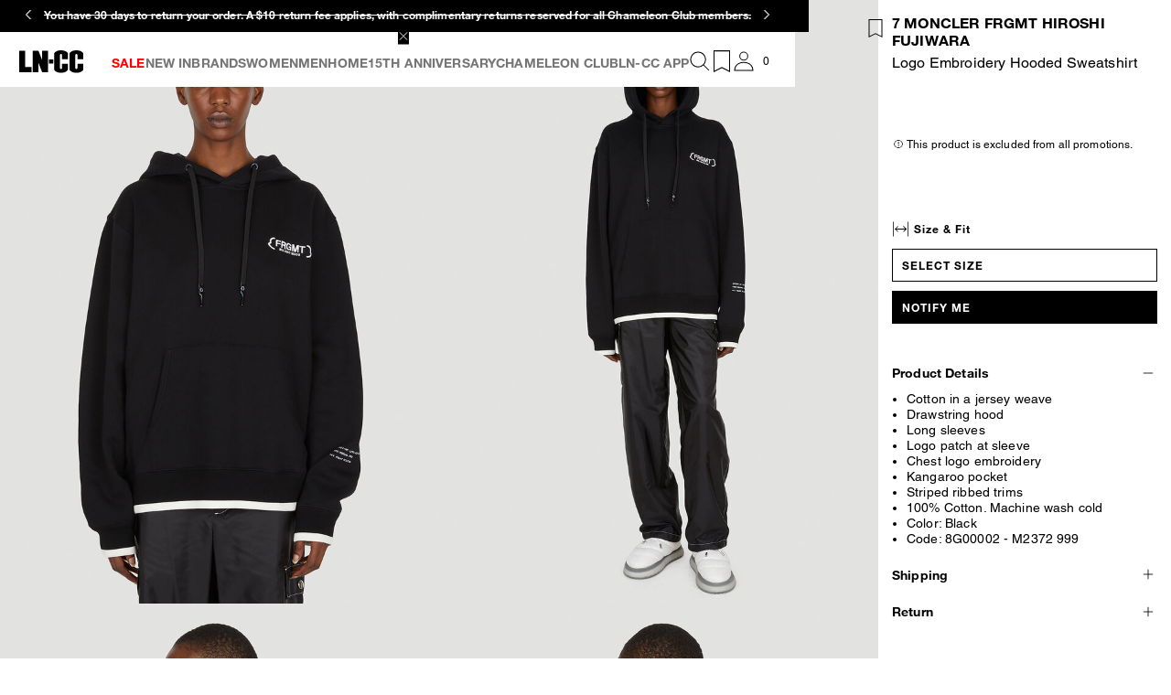

--- FILE ---
content_type: text/css; charset=utf8
request_url: https://www.ln-cc.com/mobify/bundle/13072/5676_5676_56945c95d65f506f0b79.css
body_size: 10257
content:
.KlarnaMessage__display-from-extra-small--gT0wx{display:none}@media(min-width: 0){.KlarnaMessage__display-from-extra-small--gT0wx{display:block !important}}.KlarnaMessage__display-above-extra-small--er38Q{display:none}@media(max-width: 0){.KlarnaMessage__display-above-extra-small--er38Q{display:block !important}}.KlarnaMessage__display-from-extra-small-mobile--tkg0i{display:none}@media(min-width: 391px){.KlarnaMessage__display-from-extra-small-mobile--tkg0i{display:block !important}}.KlarnaMessage__display-above-extra-small-mobile--vXfq6{display:none}@media(max-width: 389px){.KlarnaMessage__display-above-extra-small-mobile--vXfq6{display:block !important}}.KlarnaMessage__display-from-small--jqfZg{display:none}@media(min-width: 577px){.KlarnaMessage__display-from-small--jqfZg{display:block !important}}.KlarnaMessage__display-above-small--eQY5k{display:none}@media(max-width: 575px){.KlarnaMessage__display-above-small--eQY5k{display:block !important}}.KlarnaMessage__display-from-medium--xi0ue{display:none}@media(min-width: 769px){.KlarnaMessage__display-from-medium--xi0ue{display:block !important}}.KlarnaMessage__display-above-medium--dMezE{display:none}@media(max-width: 767px){.KlarnaMessage__display-above-medium--dMezE{display:block !important}}.KlarnaMessage__display-from-large--i_Y6h{display:none}@media(min-width: 993px){.KlarnaMessage__display-from-large--i_Y6h{display:block !important}}.KlarnaMessage__display-above-large--EGFAt{display:none}@media(max-width: 991px){.KlarnaMessage__display-above-large--EGFAt{display:block !important}}.KlarnaMessage__display-from-x-large--sn436{display:none}@media(min-width: 1201px){.KlarnaMessage__display-from-x-large--sn436{display:block !important}}.KlarnaMessage__display-above-x-large--jEqnj{display:none}@media(max-width: 1199px){.KlarnaMessage__display-above-x-large--jEqnj{display:block !important}}.KlarnaMessage__display-from-xx-large--donL6{display:none}@media(min-width: 1401px){.KlarnaMessage__display-from-xx-large--donL6{display:block !important}}.KlarnaMessage__display-above-xx-large--xMOV6{display:none}@media(max-width: 1399px){.KlarnaMessage__display-above-xx-large--xMOV6{display:block !important}}.KlarnaMessage__display-from-xxx-large--SCc57{display:none}@media(min-width: 1601px){.KlarnaMessage__display-from-xxx-large--SCc57{display:block !important}}.KlarnaMessage__display-above-xxx-large--B4ur_{display:none}@media(max-width: 1599px){.KlarnaMessage__display-above-xxx-large--B4ur_{display:block !important}}.KlarnaMessage__display-from-xxxx-large--TKHle{display:none}@media(min-width: 1921px){.KlarnaMessage__display-from-xxxx-large--TKHle{display:block !important}}.KlarnaMessage__display-above-xxxx-large--mUUh5{display:none}@media(max-width: 1919px){.KlarnaMessage__display-above-xxxx-large--mUUh5{display:block !important}}.KlarnaMessage__klarna__wrap--BiqdL{display:block;min-height:1.875rem}.KlarnaMessage__klarna__wrap--BiqdL ::part(osm-container){padding-inline:0}.KlarnaMessage__klarna__wrap--BiqdL ::part(osm-link),.KlarnaMessage__klarna__wrap--BiqdL ::part(osm-cta),.KlarnaMessage__klarna__wrap--BiqdL ::part(osm-message),.KlarnaMessage__klarna__wrap--BiqdL ::part(osm-container){border:none;text-align:start;font-size:0.75rem;line-height:14px;text-transform:none;letter-spacing:.01em;font-family:var(--font-second);font-weight:400}
.LoyaltyPoints__display-from-extra-small--wX_06{display:none}@media(min-width: 0){.LoyaltyPoints__display-from-extra-small--wX_06{display:block !important}}.LoyaltyPoints__display-above-extra-small--R5j3M{display:none}@media(max-width: 0){.LoyaltyPoints__display-above-extra-small--R5j3M{display:block !important}}.LoyaltyPoints__display-from-extra-small-mobile--_F1ZY{display:none}@media(min-width: 391px){.LoyaltyPoints__display-from-extra-small-mobile--_F1ZY{display:block !important}}.LoyaltyPoints__display-above-extra-small-mobile--LICaw{display:none}@media(max-width: 389px){.LoyaltyPoints__display-above-extra-small-mobile--LICaw{display:block !important}}.LoyaltyPoints__display-from-small--QDiy3{display:none}@media(min-width: 577px){.LoyaltyPoints__display-from-small--QDiy3{display:block !important}}.LoyaltyPoints__display-above-small--nGY_0{display:none}@media(max-width: 575px){.LoyaltyPoints__display-above-small--nGY_0{display:block !important}}.LoyaltyPoints__display-from-medium--boB_2{display:none}@media(min-width: 769px){.LoyaltyPoints__display-from-medium--boB_2{display:block !important}}.LoyaltyPoints__display-above-medium--AVmg7{display:none}@media(max-width: 767px){.LoyaltyPoints__display-above-medium--AVmg7{display:block !important}}.LoyaltyPoints__display-from-large--KZadQ{display:none}@media(min-width: 993px){.LoyaltyPoints__display-from-large--KZadQ{display:block !important}}.LoyaltyPoints__display-above-large--M6cfj{display:none}@media(max-width: 991px){.LoyaltyPoints__display-above-large--M6cfj{display:block !important}}.LoyaltyPoints__display-from-x-large--kGRaL{display:none}@media(min-width: 1201px){.LoyaltyPoints__display-from-x-large--kGRaL{display:block !important}}.LoyaltyPoints__display-above-x-large--L30o8{display:none}@media(max-width: 1199px){.LoyaltyPoints__display-above-x-large--L30o8{display:block !important}}.LoyaltyPoints__display-from-xx-large--ZfCKz{display:none}@media(min-width: 1401px){.LoyaltyPoints__display-from-xx-large--ZfCKz{display:block !important}}.LoyaltyPoints__display-above-xx-large--caeQM{display:none}@media(max-width: 1399px){.LoyaltyPoints__display-above-xx-large--caeQM{display:block !important}}.LoyaltyPoints__display-from-xxx-large--pdUxp{display:none}@media(min-width: 1601px){.LoyaltyPoints__display-from-xxx-large--pdUxp{display:block !important}}.LoyaltyPoints__display-above-xxx-large--Uhs3L{display:none}@media(max-width: 1599px){.LoyaltyPoints__display-above-xxx-large--Uhs3L{display:block !important}}.LoyaltyPoints__display-from-xxxx-large--soHL1{display:none}@media(min-width: 1921px){.LoyaltyPoints__display-from-xxxx-large--soHL1{display:block !important}}.LoyaltyPoints__display-above-xxxx-large--xYadg{display:none}@media(max-width: 1919px){.LoyaltyPoints__display-above-xxxx-large--xYadg{display:block !important}}.LoyaltyPoints__loyalty-points--mqI2Z{font-size:0.75rem;line-height:14px;text-transform:none;letter-spacing:.01em;font-family:var(--font-second);font-weight:400;display:block;height:30px;color:var(--color-black)}.LoyaltyPoints__loyalty-points__learn-more--nQRoW{display:block;text-decoration:underline;color:var(--color-black)}
.ShareProductButton__display-from-extra-small--HbiO2{display:none}@media(min-width: 0){.ShareProductButton__display-from-extra-small--HbiO2{display:block !important}}.ShareProductButton__display-above-extra-small--cSjYJ{display:none}@media(max-width: 0){.ShareProductButton__display-above-extra-small--cSjYJ{display:block !important}}.ShareProductButton__display-from-extra-small-mobile--jF5kJ{display:none}@media(min-width: 391px){.ShareProductButton__display-from-extra-small-mobile--jF5kJ{display:block !important}}.ShareProductButton__display-above-extra-small-mobile--d1PSR{display:none}@media(max-width: 389px){.ShareProductButton__display-above-extra-small-mobile--d1PSR{display:block !important}}.ShareProductButton__display-from-small--L6Sgl{display:none}@media(min-width: 577px){.ShareProductButton__display-from-small--L6Sgl{display:block !important}}.ShareProductButton__display-above-small--S38H1{display:none}@media(max-width: 575px){.ShareProductButton__display-above-small--S38H1{display:block !important}}.ShareProductButton__display-from-medium--wwfaY{display:none}@media(min-width: 769px){.ShareProductButton__display-from-medium--wwfaY{display:block !important}}.ShareProductButton__display-above-medium--gveYe{display:none}@media(max-width: 767px){.ShareProductButton__display-above-medium--gveYe{display:block !important}}.ShareProductButton__display-from-large--FeOw2{display:none}@media(min-width: 993px){.ShareProductButton__display-from-large--FeOw2{display:block !important}}.ShareProductButton__display-above-large--LUEpP{display:none}@media(max-width: 991px){.ShareProductButton__display-above-large--LUEpP{display:block !important}}.ShareProductButton__display-from-x-large--YUSBh{display:none}@media(min-width: 1201px){.ShareProductButton__display-from-x-large--YUSBh{display:block !important}}.ShareProductButton__display-above-x-large--QtkYz{display:none}@media(max-width: 1199px){.ShareProductButton__display-above-x-large--QtkYz{display:block !important}}.ShareProductButton__display-from-xx-large--n9QxD{display:none}@media(min-width: 1401px){.ShareProductButton__display-from-xx-large--n9QxD{display:block !important}}.ShareProductButton__display-above-xx-large--Mkeq1{display:none}@media(max-width: 1399px){.ShareProductButton__display-above-xx-large--Mkeq1{display:block !important}}.ShareProductButton__display-from-xxx-large--D_m5Y{display:none}@media(min-width: 1601px){.ShareProductButton__display-from-xxx-large--D_m5Y{display:block !important}}.ShareProductButton__display-above-xxx-large--htymN{display:none}@media(max-width: 1599px){.ShareProductButton__display-above-xxx-large--htymN{display:block !important}}.ShareProductButton__display-from-xxxx-large--fuhxu{display:none}@media(min-width: 1921px){.ShareProductButton__display-from-xxxx-large--fuhxu{display:block !important}}.ShareProductButton__display-above-xxxx-large--pFSo7{display:none}@media(max-width: 1919px){.ShareProductButton__display-above-xxxx-large--pFSo7{display:block !important}}.ShareProductButton__share-product-button--LK5Pt{background-color:rgba(0,0,0,0);border:none;cursor:pointer}
.SkeletonPDP__display-from-extra-small--cStSB{display:none}@media(min-width: 0){.SkeletonPDP__display-from-extra-small--cStSB{display:block !important}}.SkeletonPDP__display-above-extra-small--tvn68{display:none}@media(max-width: 0){.SkeletonPDP__display-above-extra-small--tvn68{display:block !important}}.SkeletonPDP__display-from-extra-small-mobile--YrqUr{display:none}@media(min-width: 391px){.SkeletonPDP__display-from-extra-small-mobile--YrqUr{display:block !important}}.SkeletonPDP__display-above-extra-small-mobile--wXzDW{display:none}@media(max-width: 389px){.SkeletonPDP__display-above-extra-small-mobile--wXzDW{display:block !important}}.SkeletonPDP__display-from-small--HMFTy{display:none}@media(min-width: 577px){.SkeletonPDP__display-from-small--HMFTy{display:block !important}}.SkeletonPDP__display-above-small--FlJJg{display:none}@media(max-width: 575px){.SkeletonPDP__display-above-small--FlJJg{display:block !important}}.SkeletonPDP__display-from-medium--Za0Ek{display:none}@media(min-width: 769px){.SkeletonPDP__display-from-medium--Za0Ek{display:block !important}}.SkeletonPDP__display-above-medium--z8mRg{display:none}@media(max-width: 767px){.SkeletonPDP__display-above-medium--z8mRg{display:block !important}}.SkeletonPDP__display-from-large--kYHvV{display:none}@media(min-width: 993px){.SkeletonPDP__display-from-large--kYHvV{display:block !important}}.SkeletonPDP__display-above-large--K0Hpy{display:none}@media(max-width: 991px){.SkeletonPDP__display-above-large--K0Hpy{display:block !important}}.SkeletonPDP__display-from-x-large--oX7D_{display:none}@media(min-width: 1201px){.SkeletonPDP__display-from-x-large--oX7D_{display:block !important}}.SkeletonPDP__display-above-x-large--iOZS7{display:none}@media(max-width: 1199px){.SkeletonPDP__display-above-x-large--iOZS7{display:block !important}}.SkeletonPDP__display-from-xx-large--I9xd3{display:none}@media(min-width: 1401px){.SkeletonPDP__display-from-xx-large--I9xd3{display:block !important}}.SkeletonPDP__display-above-xx-large--yNVxP{display:none}@media(max-width: 1399px){.SkeletonPDP__display-above-xx-large--yNVxP{display:block !important}}.SkeletonPDP__display-from-xxx-large--gnYEM{display:none}@media(min-width: 1601px){.SkeletonPDP__display-from-xxx-large--gnYEM{display:block !important}}.SkeletonPDP__display-above-xxx-large--EpT_7{display:none}@media(max-width: 1599px){.SkeletonPDP__display-above-xxx-large--EpT_7{display:block !important}}.SkeletonPDP__display-from-xxxx-large--TqcIB{display:none}@media(min-width: 1921px){.SkeletonPDP__display-from-xxxx-large--TqcIB{display:block !important}}.SkeletonPDP__display-above-xxxx-large--i4_q5{display:none}@media(max-width: 1919px){.SkeletonPDP__display-above-xxxx-large--i4_q5{display:block !important}}.SkeletonPDP__product-detail__img--V5M5d{display:block;height:calc(calc(var(--vh) * 100) - var(--pdp-bottom-bar-min-height) - var(--header-height)) !important}.SkeletonPDP__product-detail__img--V5M5d:first-child{width:100% !important}@media(min-width: 993px){.SkeletonPDP__product-detail__img--V5M5d{height:auto !important;padding-block-end:68.7%}.SkeletonPDP__product-detail__img--V5M5d:first-child{width:50% !important}}.SkeletonPDP__product-detail__img-wrapper--JdQhf{--bs-gutter-x: 0;position:sticky;display:flex;flex-wrap:wrap;inset-block-start:0}.SkeletonPDP__product-detail__bottom--JtNTp>[class*=col-]{padding-inline-start:0;padding-inline-end:0}.SkeletonPDP__product-detail__description--Awo0h{position:relative;display:flex;flex-direction:column;padding:15px}@media(min-width: 576px){.SkeletonPDP__product-detail__description--Awo0h{position:sticky;inset-block-start:0}}@media(max-width: 575px){.SkeletonPDP__product-detail__description--Awo0h{margin-block-end:-6.875rem}}.SkeletonPDP__product-detail__description__wrapper--IhXG0{--bs-gutter-x: 0;position:relative}
.ProductDetailPromotions__display-from-extra-small--l8uxW{display:none}@media(min-width: 0){.ProductDetailPromotions__display-from-extra-small--l8uxW{display:block !important}}.ProductDetailPromotions__display-above-extra-small--a0gnb{display:none}@media(max-width: 0){.ProductDetailPromotions__display-above-extra-small--a0gnb{display:block !important}}.ProductDetailPromotions__display-from-extra-small-mobile--MiPh7{display:none}@media(min-width: 391px){.ProductDetailPromotions__display-from-extra-small-mobile--MiPh7{display:block !important}}.ProductDetailPromotions__display-above-extra-small-mobile--QQGwb{display:none}@media(max-width: 389px){.ProductDetailPromotions__display-above-extra-small-mobile--QQGwb{display:block !important}}.ProductDetailPromotions__display-from-small--kkdXE{display:none}@media(min-width: 577px){.ProductDetailPromotions__display-from-small--kkdXE{display:block !important}}.ProductDetailPromotions__display-above-small--v9NTb{display:none}@media(max-width: 575px){.ProductDetailPromotions__display-above-small--v9NTb{display:block !important}}.ProductDetailPromotions__display-from-medium--_pTml{display:none}@media(min-width: 769px){.ProductDetailPromotions__display-from-medium--_pTml{display:block !important}}.ProductDetailPromotions__display-above-medium--U5MAw{display:none}@media(max-width: 767px){.ProductDetailPromotions__display-above-medium--U5MAw{display:block !important}}.ProductDetailPromotions__display-from-large--jEGZM{display:none}@media(min-width: 993px){.ProductDetailPromotions__display-from-large--jEGZM{display:block !important}}.ProductDetailPromotions__display-above-large--zop_n{display:none}@media(max-width: 991px){.ProductDetailPromotions__display-above-large--zop_n{display:block !important}}.ProductDetailPromotions__display-from-x-large--v53la{display:none}@media(min-width: 1201px){.ProductDetailPromotions__display-from-x-large--v53la{display:block !important}}.ProductDetailPromotions__display-above-x-large--ik09T{display:none}@media(max-width: 1199px){.ProductDetailPromotions__display-above-x-large--ik09T{display:block !important}}.ProductDetailPromotions__display-from-xx-large--Gqldu{display:none}@media(min-width: 1401px){.ProductDetailPromotions__display-from-xx-large--Gqldu{display:block !important}}.ProductDetailPromotions__display-above-xx-large--oiglf{display:none}@media(max-width: 1399px){.ProductDetailPromotions__display-above-xx-large--oiglf{display:block !important}}.ProductDetailPromotions__display-from-xxx-large--qX5PT{display:none}@media(min-width: 1601px){.ProductDetailPromotions__display-from-xxx-large--qX5PT{display:block !important}}.ProductDetailPromotions__display-above-xxx-large--UfoAa{display:none}@media(max-width: 1599px){.ProductDetailPromotions__display-above-xxx-large--UfoAa{display:block !important}}.ProductDetailPromotions__display-from-xxxx-large--o_y6E{display:none}@media(min-width: 1921px){.ProductDetailPromotions__display-from-xxxx-large--o_y6E{display:block !important}}.ProductDetailPromotions__display-above-xxxx-large--cJ2vd{display:none}@media(max-width: 1919px){.ProductDetailPromotions__display-above-xxxx-large--cJ2vd{display:block !important}}.ProductDetailPromotions__product-detail__promotion-message--uXQGj{font-size:0.75rem;line-height:14px;text-transform:none;letter-spacing:.01em;font-family:var(--font-second);font-weight:400;margin-block-end:1.875rem;padding-block-start:4px;color:var(--color-black)}@media(min-width: 576px){.ProductDetailPromotions__product-detail__promotion-message--uXQGj{padding-block-start:5px}}.ProductDetailPromotions__product-detail__promotion-message--uXQGj img{padding-block-end:2px;padding-inline-end:2px}
.ProductDetailDescriptionData__display-from-extra-small--XknDT{display:none}@media(min-width: 0){.ProductDetailDescriptionData__display-from-extra-small--XknDT{display:block !important}}.ProductDetailDescriptionData__display-above-extra-small--Ncn4m{display:none}@media(max-width: 0){.ProductDetailDescriptionData__display-above-extra-small--Ncn4m{display:block !important}}.ProductDetailDescriptionData__display-from-extra-small-mobile--lTJ39{display:none}@media(min-width: 391px){.ProductDetailDescriptionData__display-from-extra-small-mobile--lTJ39{display:block !important}}.ProductDetailDescriptionData__display-above-extra-small-mobile--b5BIu{display:none}@media(max-width: 389px){.ProductDetailDescriptionData__display-above-extra-small-mobile--b5BIu{display:block !important}}.ProductDetailDescriptionData__display-from-small--c6Rhl{display:none}@media(min-width: 577px){.ProductDetailDescriptionData__display-from-small--c6Rhl{display:block !important}}.ProductDetailDescriptionData__display-above-small--GzQ5U{display:none}@media(max-width: 575px){.ProductDetailDescriptionData__display-above-small--GzQ5U{display:block !important}}.ProductDetailDescriptionData__display-from-medium--w92zW{display:none}@media(min-width: 769px){.ProductDetailDescriptionData__display-from-medium--w92zW{display:block !important}}.ProductDetailDescriptionData__display-above-medium--xajKz{display:none}@media(max-width: 767px){.ProductDetailDescriptionData__display-above-medium--xajKz{display:block !important}}.ProductDetailDescriptionData__display-from-large--vsPLi{display:none}@media(min-width: 993px){.ProductDetailDescriptionData__display-from-large--vsPLi{display:block !important}}.ProductDetailDescriptionData__display-above-large--wGAKa{display:none}@media(max-width: 991px){.ProductDetailDescriptionData__display-above-large--wGAKa{display:block !important}}.ProductDetailDescriptionData__display-from-x-large--C4vJW{display:none}@media(min-width: 1201px){.ProductDetailDescriptionData__display-from-x-large--C4vJW{display:block !important}}.ProductDetailDescriptionData__display-above-x-large--Hcubf{display:none}@media(max-width: 1199px){.ProductDetailDescriptionData__display-above-x-large--Hcubf{display:block !important}}.ProductDetailDescriptionData__display-from-xx-large--efQg7{display:none}@media(min-width: 1401px){.ProductDetailDescriptionData__display-from-xx-large--efQg7{display:block !important}}.ProductDetailDescriptionData__display-above-xx-large--hvRBC{display:none}@media(max-width: 1399px){.ProductDetailDescriptionData__display-above-xx-large--hvRBC{display:block !important}}.ProductDetailDescriptionData__display-from-xxx-large--mOIN6{display:none}@media(min-width: 1601px){.ProductDetailDescriptionData__display-from-xxx-large--mOIN6{display:block !important}}.ProductDetailDescriptionData__display-above-xxx-large--by0N1{display:none}@media(max-width: 1599px){.ProductDetailDescriptionData__display-above-xxx-large--by0N1{display:block !important}}.ProductDetailDescriptionData__display-from-xxxx-large--dLbwm{display:none}@media(min-width: 1921px){.ProductDetailDescriptionData__display-from-xxxx-large--dLbwm{display:block !important}}.ProductDetailDescriptionData__display-above-xxxx-large--LYd63{display:none}@media(max-width: 1919px){.ProductDetailDescriptionData__display-above-xxxx-large--LYd63{display:block !important}}.ProductDetailDescriptionData__product-detail__description__brand--nHjt7{font-size:1rem;line-height:19px;text-transform:none;letter-spacing:.01em;font-weight:700;font-family:var(--font-main);margin-block-end:0.375rem;text-transform:uppercase}.ProductDetailDescriptionData__product-detail__description__name--oAfTi{font-size:1rem;line-height:19px;text-transform:none;letter-spacing:.01em;font-family:var(--font-second);font-weight:400;margin-block-end:0.5rem;text-transform:none}.ProductDetailDescriptionData__product-detail__description__product-price--BsakR{font-size:1rem;line-height:19px;text-transform:none;letter-spacing:.01em;font-family:var(--font-second);font-weight:400}.ProductDetailDescriptionData__product-detail__description__product-price--BsakR .product-price__list{color:var(--color-grey7)}.ProductDetailDescriptionData__product-detail__description__data--y9dN1 .product-price{margin-block-end:0.9375rem}html[dir=rtl] .ProductDetailDescriptionData__product-detail__description__data--y9dN1 .product-price__list.money{margin-block-start:0rem;margin-inline-end:0.625rem;margin-block-end:0rem;margin-inline-start:0rem}html[dir=rtl] .ProductDetailDescriptionData__product-detail__description__data--y9dN1 .product-price .money{direction:ltr}.ProductDetailDescriptionData__product-detail__description__data--y9dN1 .badge{margin-block-end:0.9375rem}.ProductDetailDescriptionData__product-detail__description__data--y9dN1 .badge:last-child{margin-block-end:1.25rem}.ProductDetailDescriptionData__product-detail__description__data--y9dN1 .badge .badge{color:var(--color-grey7)}.ProductDetailDescriptionData__product-detail__description__data--y9dN1 .badge .badge .text p{font-size:0.75rem;line-height:14px;text-transform:none;letter-spacing:.01em;font-weight:700;font-family:var(--font-main)}
.ProductDetailRecommended__display-from-extra-small--V5tbh{display:none}@media(min-width: 0){.ProductDetailRecommended__display-from-extra-small--V5tbh{display:block !important}}.ProductDetailRecommended__display-above-extra-small--TRjrG{display:none}@media(max-width: 0){.ProductDetailRecommended__display-above-extra-small--TRjrG{display:block !important}}.ProductDetailRecommended__display-from-extra-small-mobile--p7GcN{display:none}@media(min-width: 391px){.ProductDetailRecommended__display-from-extra-small-mobile--p7GcN{display:block !important}}.ProductDetailRecommended__display-above-extra-small-mobile--t7m9m{display:none}@media(max-width: 389px){.ProductDetailRecommended__display-above-extra-small-mobile--t7m9m{display:block !important}}.ProductDetailRecommended__display-from-small--Bjn5e{display:none}@media(min-width: 577px){.ProductDetailRecommended__display-from-small--Bjn5e{display:block !important}}.ProductDetailRecommended__display-above-small--Wwk7S{display:none}@media(max-width: 575px){.ProductDetailRecommended__display-above-small--Wwk7S{display:block !important}}.ProductDetailRecommended__display-from-medium--tmsdZ{display:none}@media(min-width: 769px){.ProductDetailRecommended__display-from-medium--tmsdZ{display:block !important}}.ProductDetailRecommended__display-above-medium--ZmvWb{display:none}@media(max-width: 767px){.ProductDetailRecommended__display-above-medium--ZmvWb{display:block !important}}.ProductDetailRecommended__display-from-large--T_FNJ{display:none}@media(min-width: 993px){.ProductDetailRecommended__display-from-large--T_FNJ{display:block !important}}.ProductDetailRecommended__display-above-large--w_HRq{display:none}@media(max-width: 991px){.ProductDetailRecommended__display-above-large--w_HRq{display:block !important}}.ProductDetailRecommended__display-from-x-large--taMHH{display:none}@media(min-width: 1201px){.ProductDetailRecommended__display-from-x-large--taMHH{display:block !important}}.ProductDetailRecommended__display-above-x-large--wonzt{display:none}@media(max-width: 1199px){.ProductDetailRecommended__display-above-x-large--wonzt{display:block !important}}.ProductDetailRecommended__display-from-xx-large--IuQHD{display:none}@media(min-width: 1401px){.ProductDetailRecommended__display-from-xx-large--IuQHD{display:block !important}}.ProductDetailRecommended__display-above-xx-large--_7iot{display:none}@media(max-width: 1399px){.ProductDetailRecommended__display-above-xx-large--_7iot{display:block !important}}.ProductDetailRecommended__display-from-xxx-large--F1lpX{display:none}@media(min-width: 1601px){.ProductDetailRecommended__display-from-xxx-large--F1lpX{display:block !important}}.ProductDetailRecommended__display-above-xxx-large--xfGbK{display:none}@media(max-width: 1599px){.ProductDetailRecommended__display-above-xxx-large--xfGbK{display:block !important}}.ProductDetailRecommended__display-from-xxxx-large--jVnn7{display:none}@media(min-width: 1921px){.ProductDetailRecommended__display-from-xxxx-large--jVnn7{display:block !important}}.ProductDetailRecommended__display-above-xxxx-large--edDn6{display:none}@media(max-width: 1919px){.ProductDetailRecommended__display-above-xxxx-large--edDn6{display:block !important}}.ProductDetailRecommended__recommended__desktop--YLVdY{display:none}@media(min-width: 992px){.ProductDetailRecommended__recommended__desktop--YLVdY{display:block}}.ProductDetailRecommended__recommended__wrapper--EVFXy{display:flex;flex-wrap:wrap}@media(min-width: 992px){.ProductDetailRecommended__recommended__wrapper--EVFXy{display:none}}.ProductDetailRecommended__recommended__product--w678h{display:flex;width:50%;margin-bottom:10px;padding-inline-start:2px}.ProductDetailRecommended__recommended--tA6bg .heading{padding-block-start:2.75rem;padding-inline-end:0rem;padding-block-end:4.375rem;padding-inline-start:0.9375rem;font-size:1rem;line-height:19px;text-transform:uppercase}@media(min-width: 769px){.ProductDetailRecommended__recommended--tA6bg .heading{padding-block-start:1.875rem;padding-inline-end:0rem;padding-block-end:3.125rem;padding-inline-start:1.25rem}}
.ProductImages__display-from-extra-small--F7F5I{display:none}@media(min-width: 0){.ProductImages__display-from-extra-small--F7F5I{display:block !important}}.ProductImages__display-above-extra-small--qx9do{display:none}@media(max-width: 0){.ProductImages__display-above-extra-small--qx9do{display:block !important}}.ProductImages__display-from-extra-small-mobile--agPUV{display:none}@media(min-width: 391px){.ProductImages__display-from-extra-small-mobile--agPUV{display:block !important}}.ProductImages__display-above-extra-small-mobile--nkC23{display:none}@media(max-width: 389px){.ProductImages__display-above-extra-small-mobile--nkC23{display:block !important}}.ProductImages__display-from-small--kRdna{display:none}@media(min-width: 577px){.ProductImages__display-from-small--kRdna{display:block !important}}.ProductImages__display-above-small--iDfmu{display:none}@media(max-width: 575px){.ProductImages__display-above-small--iDfmu{display:block !important}}.ProductImages__display-from-medium--PCqfa{display:none}@media(min-width: 769px){.ProductImages__display-from-medium--PCqfa{display:block !important}}.ProductImages__display-above-medium--Umh7j{display:none}@media(max-width: 767px){.ProductImages__display-above-medium--Umh7j{display:block !important}}.ProductImages__display-from-large--clieE{display:none}@media(min-width: 993px){.ProductImages__display-from-large--clieE{display:block !important}}.ProductImages__display-above-large--z1SVD{display:none}@media(max-width: 991px){.ProductImages__display-above-large--z1SVD{display:block !important}}.ProductImages__display-from-x-large--vNyjP{display:none}@media(min-width: 1201px){.ProductImages__display-from-x-large--vNyjP{display:block !important}}.ProductImages__display-above-x-large--Ealy2{display:none}@media(max-width: 1199px){.ProductImages__display-above-x-large--Ealy2{display:block !important}}.ProductImages__display-from-xx-large--Rvauy{display:none}@media(min-width: 1401px){.ProductImages__display-from-xx-large--Rvauy{display:block !important}}.ProductImages__display-above-xx-large--Huok_{display:none}@media(max-width: 1399px){.ProductImages__display-above-xx-large--Huok_{display:block !important}}.ProductImages__display-from-xxx-large--dl_wP{display:none}@media(min-width: 1601px){.ProductImages__display-from-xxx-large--dl_wP{display:block !important}}.ProductImages__display-above-xxx-large--u6zmZ{display:none}@media(max-width: 1599px){.ProductImages__display-above-xxx-large--u6zmZ{display:block !important}}.ProductImages__display-from-xxxx-large--oI6aI{display:none}@media(min-width: 1921px){.ProductImages__display-from-xxxx-large--oI6aI{display:block !important}}.ProductImages__display-above-xxxx-large--H6Ljk{display:none}@media(max-width: 1919px){.ProductImages__display-above-xxxx-large--H6Ljk{display:block !important}}.ProductImages__product-images--bx2az{position:relative;display:none;grid-template-columns:repeat(auto-fill, 50%)}@media(min-width: 992px){.ProductImages__product-images--bx2az{display:grid}}.ProductImages__product-images--bx2az img{display:block;max-width:100%;max-height:100%;width:100%;margin:auto;object-fit:cover}.ProductImages__product-images--bx2az img:hover{cursor:zoom-in}.ProductImages__product-images-zoom-close--RBG0E{position:fixed;display:block;width:1.375rem;inset-block-start:1.375rem;inset-inline-end:2rem;cursor:pointer;z-index:1}@media(max-width: 575px){.ProductImages__product-images-zoom-close--RBG0E{display:none}}.ProductImages__product-images-zoom-close--RBG0E svg{display:block;width:100%;height:100%}.ProductImages__product-images__wrapper--NFqyT{position:relative;padding-block-end:137.5%;background-color:var(--color-grey3)}@media(min-width: 577px){.ProductImages__product-images__wrapper--NFqyT{padding-block-end:137.4%}}.ProductImages__product-images__wrapper--NFqyT .general-picture{position:static}.ProductImages__product-images__wrapper--NFqyT img{position:absolute;width:100%;height:100%;inset-block-start:0;inset-inline-start:0}.ProductImages__product-images__zoom--pQv4O{grid-template-columns:repeat(auto-fill, 100%)}.ProductImages__product-images__zoom--pQv4O .product-images__wrapper{padding-block-end:0}.ProductImages__product-images__zoom--pQv4O .product-images__wrapper picture{height:100%}.ProductImages__product-images__zoom--pQv4O .product-images__wrapper img{position:relative}.ProductImages__product-images__zoom--pQv4O>.ProductImages__product-images__wrapper--NFqyT{height:calc(var(--vh)*100);padding-block-end:0;background-color:var(--color-grey3)}.ProductImages__product-images__zoom--pQv4O>.ProductImages__product-images__wrapper--NFqyT img{transform:translate(calc(-50% * var(--transform-x-sign)), 0);position:absolute;height:calc(var(--vh)*100);width:auto;inset-inline-start:50%}.ProductImages__product-images__zoom--pQv4O>.ProductImages__product-images__wrapper--NFqyT img:hover{cursor:zoom-in}.ProductImages__product-images__zoom--pQv4O>.ProductImages__product-images__wrapper-zoomed--zcWNn{height:unset}.ProductImages__product-images__zoom--pQv4O>.ProductImages__product-images__wrapper-zoomed--zcWNn img{position:static;width:100vw;height:auto;overflow-y:scroll;transform:none}.ProductImages__product-images__zoom--pQv4O>.ProductImages__product-images__wrapper-zoomed--zcWNn img:hover{cursor:zoom-out}.ProductImages__product-images__zoom--pQv4O>.ProductImages__product-images__wrapper-not-zoomed--YPGM8{height:unset}.ProductImages__product-images__zoom--pQv4O>.ProductImages__product-images__wrapper-new-arrival--eiIQU{background-color:var(--color-white)}@media(min-width: 992px){.ProductImages__product-images--bx2az{width:100%}}.ProductImages__product-images__navigation--JVLog{position:fixed;display:flex;flex-direction:column-reverse;inset-block-end:18px;inset-inline-start:18px;opacity:0}@media(min-width: 576px){.ProductImages__product-images__navigation--JVLog{margin-block-start:0rem;margin-inline-end:1.125rem;margin-block-end:0rem;margin-inline-start:1.125rem;position:sticky;height:0;inset-block-end:0}}.ProductImages__product-images__navigation__item--LJjAX{display:block;margin:11px 0;width:12px;height:12px;color:#000;font-size:12px;line-height:15px;text-align:center;letter-spacing:var(--text-small-uppercase-l-spacing);cursor:pointer;transition:width .4s,height .4s,margin .4s}.ProductImages__product-images__navigation__item--active--tVuMa{border-radius:var(--radius-rounded);background-color:var(--color-black)}.ProductImages__navigation__zoom--T392z{opacity:1;transition:opacity .4s}
.ProductDetailDescriptionFloating__display-from-extra-small--ivuGV{display:none}@media(min-width: 0){.ProductDetailDescriptionFloating__display-from-extra-small--ivuGV{display:block !important}}.ProductDetailDescriptionFloating__display-above-extra-small--Qivp2{display:none}@media(max-width: 0){.ProductDetailDescriptionFloating__display-above-extra-small--Qivp2{display:block !important}}.ProductDetailDescriptionFloating__display-from-extra-small-mobile--nGZzB{display:none}@media(min-width: 391px){.ProductDetailDescriptionFloating__display-from-extra-small-mobile--nGZzB{display:block !important}}.ProductDetailDescriptionFloating__display-above-extra-small-mobile--M75FY{display:none}@media(max-width: 389px){.ProductDetailDescriptionFloating__display-above-extra-small-mobile--M75FY{display:block !important}}.ProductDetailDescriptionFloating__display-from-small--s6tQA{display:none}@media(min-width: 577px){.ProductDetailDescriptionFloating__display-from-small--s6tQA{display:block !important}}.ProductDetailDescriptionFloating__display-above-small--LoOEe{display:none}@media(max-width: 575px){.ProductDetailDescriptionFloating__display-above-small--LoOEe{display:block !important}}.ProductDetailDescriptionFloating__display-from-medium--x42hT{display:none}@media(min-width: 769px){.ProductDetailDescriptionFloating__display-from-medium--x42hT{display:block !important}}.ProductDetailDescriptionFloating__display-above-medium--h9iwb{display:none}@media(max-width: 767px){.ProductDetailDescriptionFloating__display-above-medium--h9iwb{display:block !important}}.ProductDetailDescriptionFloating__display-from-large--iMYlV{display:none}@media(min-width: 993px){.ProductDetailDescriptionFloating__display-from-large--iMYlV{display:block !important}}.ProductDetailDescriptionFloating__display-above-large--WH__b{display:none}@media(max-width: 991px){.ProductDetailDescriptionFloating__display-above-large--WH__b{display:block !important}}.ProductDetailDescriptionFloating__display-from-x-large--ElzqQ{display:none}@media(min-width: 1201px){.ProductDetailDescriptionFloating__display-from-x-large--ElzqQ{display:block !important}}.ProductDetailDescriptionFloating__display-above-x-large--trQ9P{display:none}@media(max-width: 1199px){.ProductDetailDescriptionFloating__display-above-x-large--trQ9P{display:block !important}}.ProductDetailDescriptionFloating__display-from-xx-large--hcIgi{display:none}@media(min-width: 1401px){.ProductDetailDescriptionFloating__display-from-xx-large--hcIgi{display:block !important}}.ProductDetailDescriptionFloating__display-above-xx-large--rQ1QC{display:none}@media(max-width: 1399px){.ProductDetailDescriptionFloating__display-above-xx-large--rQ1QC{display:block !important}}.ProductDetailDescriptionFloating__display-from-xxx-large--Tu7yS{display:none}@media(min-width: 1601px){.ProductDetailDescriptionFloating__display-from-xxx-large--Tu7yS{display:block !important}}.ProductDetailDescriptionFloating__display-above-xxx-large--P7f1c{display:none}@media(max-width: 1599px){.ProductDetailDescriptionFloating__display-above-xxx-large--P7f1c{display:block !important}}.ProductDetailDescriptionFloating__display-from-xxxx-large--KzeMg{display:none}@media(min-width: 1921px){.ProductDetailDescriptionFloating__display-from-xxxx-large--KzeMg{display:block !important}}.ProductDetailDescriptionFloating__display-above-xxxx-large--e0mjk{display:none}@media(max-width: 1919px){.ProductDetailDescriptionFloating__display-above-xxxx-large--e0mjk{display:block !important}}.ProductDetailDescriptionFloating__product-detail__description__floating__heading--X9pqo{display:flex;display:-ms-flexbox;justify-content:space-between;align-items:flex-start;-ms-flex-flow:row nowrap;flex-flow:row nowrap;gap:0}.ProductDetailDescriptionFloating__product-detail__description__floating__heading--X9pqo div{flex:1 1 50%}.ProductDetailDescriptionFloating__product-detail__description__floating__content--mRp38{transform:translateY(-100%)}.ProductDetailDescriptionFloating__product-detail__description__floating__content--mRp38 button{background-color:rgba(238,238,238,.4);-webkit-backdrop-filter:blur(25px);backdrop-filter:blur(25px);margin-block-start:1.875rem;margin-inline-end:0rem;margin-block-end:1.25rem;margin-inline-start:0rem;width:var(--button-width) !important;padding-inline-end:16px !important;color:var(--color-black)}
.ImagesCarousel__display-from-extra-small--I5cMA{display:none}@media(min-width: 0){.ImagesCarousel__display-from-extra-small--I5cMA{display:block !important}}.ImagesCarousel__display-above-extra-small--lnkxv{display:none}@media(max-width: 0){.ImagesCarousel__display-above-extra-small--lnkxv{display:block !important}}.ImagesCarousel__display-from-extra-small-mobile--bN1TN{display:none}@media(min-width: 391px){.ImagesCarousel__display-from-extra-small-mobile--bN1TN{display:block !important}}.ImagesCarousel__display-above-extra-small-mobile--UhE3I{display:none}@media(max-width: 389px){.ImagesCarousel__display-above-extra-small-mobile--UhE3I{display:block !important}}.ImagesCarousel__display-from-small--fxf_B{display:none}@media(min-width: 577px){.ImagesCarousel__display-from-small--fxf_B{display:block !important}}.ImagesCarousel__display-above-small--Hplwl{display:none}@media(max-width: 575px){.ImagesCarousel__display-above-small--Hplwl{display:block !important}}.ImagesCarousel__display-from-medium--Lqnv9{display:none}@media(min-width: 769px){.ImagesCarousel__display-from-medium--Lqnv9{display:block !important}}.ImagesCarousel__display-above-medium--dOQSS{display:none}@media(max-width: 767px){.ImagesCarousel__display-above-medium--dOQSS{display:block !important}}.ImagesCarousel__display-from-large--x8dUC{display:none}@media(min-width: 993px){.ImagesCarousel__display-from-large--x8dUC{display:block !important}}.ImagesCarousel__display-above-large--OBX5G{display:none}@media(max-width: 991px){.ImagesCarousel__display-above-large--OBX5G{display:block !important}}.ImagesCarousel__display-from-x-large--V2jqH{display:none}@media(min-width: 1201px){.ImagesCarousel__display-from-x-large--V2jqH{display:block !important}}.ImagesCarousel__display-above-x-large--SYljI{display:none}@media(max-width: 1199px){.ImagesCarousel__display-above-x-large--SYljI{display:block !important}}.ImagesCarousel__display-from-xx-large--lfDtL{display:none}@media(min-width: 1401px){.ImagesCarousel__display-from-xx-large--lfDtL{display:block !important}}.ImagesCarousel__display-above-xx-large--zTIsQ{display:none}@media(max-width: 1399px){.ImagesCarousel__display-above-xx-large--zTIsQ{display:block !important}}.ImagesCarousel__display-from-xxx-large--GPfOX{display:none}@media(min-width: 1601px){.ImagesCarousel__display-from-xxx-large--GPfOX{display:block !important}}.ImagesCarousel__display-above-xxx-large--EgjeL{display:none}@media(max-width: 1599px){.ImagesCarousel__display-above-xxx-large--EgjeL{display:block !important}}.ImagesCarousel__display-from-xxxx-large--e2BnQ{display:none}@media(min-width: 1921px){.ImagesCarousel__display-from-xxxx-large--e2BnQ{display:block !important}}.ImagesCarousel__display-above-xxxx-large--r5F_2{display:none}@media(max-width: 1919px){.ImagesCarousel__display-above-xxxx-large--r5F_2{display:block !important}}.ImagesCarousel__images-carousel--cWJgH{display:flex;align-items:center;height:100%}@media(min-width: 992px){.ImagesCarousel__images-carousel--cWJgH{display:none}}.ImagesCarousel__images-carousel--cWJgH .swiper-slide img,.ImagesCarousel__images-carousel--cWJgH .general-picture{width:100% !important;height:100%;object-fit:contain}.ImagesCarousel__images-carousel__wrapper--MkpRc{height:100%;width:100%}.ImagesCarousel__pagination-pdp-mobile--EXwts{z-index:10;position:absolute;width:100%;text-align:center;transition:.3s opacity;inset-block-end:0;inset-block-start:unset;inset-inline-end:unset;transform:none}.ImagesCarousel__pagination-pdp-mobile--EXwts.swiper-pagination-progressbar{inset-block-end:0;inset-block-start:auto;transform:none}.ImagesCarousel__pagination-pdp-mobile__bullet--iakjf{position:relative;display:flex;flex-grow:1;width:calc(100%/var(--slides-number));height:0.1875rem;background-color:var(--background-pagination-color);transition:width .4s,height .4s,margin .4s}.ImagesCarousel__pagination-pdp-mobile__bullet--iakjf,.ImagesCarousel__pagination-pdp-mobile__bullet-active--pY4h0::before{margin-block-end:0;cursor:pointer}.ImagesCarousel__pagination-pdp-mobile__bullet-active--pY4h0{height:0.1875rem;background-color:var(--color-black)}.ImagesCarousel__pagination-pdp-mobile--EXwts div.pagination-wrapper.swiper-pagination-bullets{position:inherit;display:flex;justify-content:space-between;--swiper-pagination-bottom: 0}.ImagesCarousel__pagination-pdp-mobile--EXwts .bullet{height:0.1875rem;margin-block-end:0}.ImagesCarousel__pagination-pdp-mobile--EXwts .bullet-active::before{display:none;margin-block-end:0;cursor:pointer}
.ProductDetailImages__display-from-extra-small--B1YHt{display:none}@media(min-width: 0){.ProductDetailImages__display-from-extra-small--B1YHt{display:block !important}}.ProductDetailImages__display-above-extra-small--iXUuT{display:none}@media(max-width: 0){.ProductDetailImages__display-above-extra-small--iXUuT{display:block !important}}.ProductDetailImages__display-from-extra-small-mobile--Tcl55{display:none}@media(min-width: 391px){.ProductDetailImages__display-from-extra-small-mobile--Tcl55{display:block !important}}.ProductDetailImages__display-above-extra-small-mobile--Z39qe{display:none}@media(max-width: 389px){.ProductDetailImages__display-above-extra-small-mobile--Z39qe{display:block !important}}.ProductDetailImages__display-from-small--XcoSZ{display:none}@media(min-width: 577px){.ProductDetailImages__display-from-small--XcoSZ{display:block !important}}.ProductDetailImages__display-above-small--G83cn{display:none}@media(max-width: 575px){.ProductDetailImages__display-above-small--G83cn{display:block !important}}.ProductDetailImages__display-from-medium--Yo5ph{display:none}@media(min-width: 769px){.ProductDetailImages__display-from-medium--Yo5ph{display:block !important}}.ProductDetailImages__display-above-medium--o6sY_{display:none}@media(max-width: 767px){.ProductDetailImages__display-above-medium--o6sY_{display:block !important}}.ProductDetailImages__display-from-large--IQrCn{display:none}@media(min-width: 993px){.ProductDetailImages__display-from-large--IQrCn{display:block !important}}.ProductDetailImages__display-above-large--fINiY{display:none}@media(max-width: 991px){.ProductDetailImages__display-above-large--fINiY{display:block !important}}.ProductDetailImages__display-from-x-large--IADso{display:none}@media(min-width: 1201px){.ProductDetailImages__display-from-x-large--IADso{display:block !important}}.ProductDetailImages__display-above-x-large--t7RP5{display:none}@media(max-width: 1199px){.ProductDetailImages__display-above-x-large--t7RP5{display:block !important}}.ProductDetailImages__display-from-xx-large--jeegq{display:none}@media(min-width: 1401px){.ProductDetailImages__display-from-xx-large--jeegq{display:block !important}}.ProductDetailImages__display-above-xx-large--uST9r{display:none}@media(max-width: 1399px){.ProductDetailImages__display-above-xx-large--uST9r{display:block !important}}.ProductDetailImages__display-from-xxx-large--u0wld{display:none}@media(min-width: 1601px){.ProductDetailImages__display-from-xxx-large--u0wld{display:block !important}}.ProductDetailImages__display-above-xxx-large--w0Rtl{display:none}@media(max-width: 1599px){.ProductDetailImages__display-above-xxx-large--w0Rtl{display:block !important}}.ProductDetailImages__display-from-xxxx-large--Gyjze{display:none}@media(min-width: 1921px){.ProductDetailImages__display-from-xxxx-large--Gyjze{display:block !important}}.ProductDetailImages__display-above-xxxx-large--JALoy{display:none}@media(max-width: 1919px){.ProductDetailImages__display-above-xxxx-large--JALoy{display:block !important}}.ProductDetailImages__product-detail-images--munIF{position:relative;display:flex;flex-direction:column;height:100%}@media(min-width: 992px){.ProductDetailImages__product-detail-images--munIF{height:auto}}@media(max-width: 576px){.ProductDetailImages__product-detail-images--munIF .general-picture{height:100%}}@media(max-width: 576px){.ProductDetailImages__product-detail-images--munIF.ProductDetailImages__new-arrival--UK8rr .general-picture{background:none}}.ProductDetailImages__product-detail-images__zoom--Zjjsz .ProductDetailImages__product-detail-images__carousel--nYitk{width:100%;height:100%}@media(max-width: 576px){.ProductDetailImages__product-detail-images__zoom--Zjjsz .ProductDetailImages__product-detail-images__carousel--nYitk{height:calc(var(--vh)*100)}}@media(min-width: 992px){.ProductDetailImages__product-detail-images__zoom--Zjjsz .ProductDetailImages__productDetailDescription--muhab{width:100%}}@media(min-width: 576px){.ProductDetailImages__product-detail-images__zoom--Zjjsz{position:fixed;width:100%;height:100%;inset-block-start:0;overflow-y:auto}}@media(max-width: 575px){.ProductDetailImages__product-detail-images__zoom--Zjjsz .bullet{font-size:1rem;line-height:19px}.ProductDetailImages__product-detail-images__zoom--Zjjsz .bullet-active::before{width:1.25rem;height:1.25rem}}.ProductDetailImages__product-detail-images__floating--n2bTS{position:sticky;height:0;width:min-content;inset-block-end:20px;inset-inline-start:100%;transform:translateX(-20px)}
.SeoLinks__display-from-extra-small--I2mt7{display:none}@media(min-width: 0){.SeoLinks__display-from-extra-small--I2mt7{display:block !important}}.SeoLinks__display-above-extra-small--oLtou{display:none}@media(max-width: 0){.SeoLinks__display-above-extra-small--oLtou{display:block !important}}.SeoLinks__display-from-extra-small-mobile--Be7Rw{display:none}@media(min-width: 391px){.SeoLinks__display-from-extra-small-mobile--Be7Rw{display:block !important}}.SeoLinks__display-above-extra-small-mobile--VvX6q{display:none}@media(max-width: 389px){.SeoLinks__display-above-extra-small-mobile--VvX6q{display:block !important}}.SeoLinks__display-from-small--bOVdO{display:none}@media(min-width: 577px){.SeoLinks__display-from-small--bOVdO{display:block !important}}.SeoLinks__display-above-small--Vat9d{display:none}@media(max-width: 575px){.SeoLinks__display-above-small--Vat9d{display:block !important}}.SeoLinks__display-from-medium--XRcWl{display:none}@media(min-width: 769px){.SeoLinks__display-from-medium--XRcWl{display:block !important}}.SeoLinks__display-above-medium--pTNfh{display:none}@media(max-width: 767px){.SeoLinks__display-above-medium--pTNfh{display:block !important}}.SeoLinks__display-from-large--LgnRp{display:none}@media(min-width: 993px){.SeoLinks__display-from-large--LgnRp{display:block !important}}.SeoLinks__display-above-large--m4Mip{display:none}@media(max-width: 991px){.SeoLinks__display-above-large--m4Mip{display:block !important}}.SeoLinks__display-from-x-large--Y5SYl{display:none}@media(min-width: 1201px){.SeoLinks__display-from-x-large--Y5SYl{display:block !important}}.SeoLinks__display-above-x-large--mrNob{display:none}@media(max-width: 1199px){.SeoLinks__display-above-x-large--mrNob{display:block !important}}.SeoLinks__display-from-xx-large--yn4Ym{display:none}@media(min-width: 1401px){.SeoLinks__display-from-xx-large--yn4Ym{display:block !important}}.SeoLinks__display-above-xx-large--JRaEQ{display:none}@media(max-width: 1399px){.SeoLinks__display-above-xx-large--JRaEQ{display:block !important}}.SeoLinks__display-from-xxx-large--CYqWG{display:none}@media(min-width: 1601px){.SeoLinks__display-from-xxx-large--CYqWG{display:block !important}}.SeoLinks__display-above-xxx-large--IE0kM{display:none}@media(max-width: 1599px){.SeoLinks__display-above-xxx-large--IE0kM{display:block !important}}.SeoLinks__display-from-xxxx-large--Ec5Sc{display:none}@media(min-width: 1921px){.SeoLinks__display-from-xxxx-large--Ec5Sc{display:block !important}}.SeoLinks__display-above-xxxx-large--PAbcw{display:none}@media(max-width: 1919px){.SeoLinks__display-above-xxxx-large--PAbcw{display:block !important}}.SeoLinks__seo-links__heading--gjvjZ{padding-block-start:1.875rem;padding-inline-end:0rem;padding-block-end:2.9375rem;padding-inline-start:0rem;text-transform:uppercase}@media(min-width: 992px){.SeoLinks__seo-links__heading--gjvjZ{padding-block-start:2.5rem;padding-inline-end:0rem;padding-block-end:1.75rem;padding-inline-start:0rem}}
.StyleItWithRecommendedProduct__display-from-extra-small--FNzs4{display:none}@media(min-width: 0){.StyleItWithRecommendedProduct__display-from-extra-small--FNzs4{display:block !important}}.StyleItWithRecommendedProduct__display-above-extra-small--WvfGm{display:none}@media(max-width: 0){.StyleItWithRecommendedProduct__display-above-extra-small--WvfGm{display:block !important}}.StyleItWithRecommendedProduct__display-from-extra-small-mobile--zcpVH{display:none}@media(min-width: 391px){.StyleItWithRecommendedProduct__display-from-extra-small-mobile--zcpVH{display:block !important}}.StyleItWithRecommendedProduct__display-above-extra-small-mobile--Bpws2{display:none}@media(max-width: 389px){.StyleItWithRecommendedProduct__display-above-extra-small-mobile--Bpws2{display:block !important}}.StyleItWithRecommendedProduct__display-from-small--gBm4S{display:none}@media(min-width: 577px){.StyleItWithRecommendedProduct__display-from-small--gBm4S{display:block !important}}.StyleItWithRecommendedProduct__display-above-small--B453P{display:none}@media(max-width: 575px){.StyleItWithRecommendedProduct__display-above-small--B453P{display:block !important}}.StyleItWithRecommendedProduct__display-from-medium--CHO66{display:none}@media(min-width: 769px){.StyleItWithRecommendedProduct__display-from-medium--CHO66{display:block !important}}.StyleItWithRecommendedProduct__display-above-medium--Gi4RJ{display:none}@media(max-width: 767px){.StyleItWithRecommendedProduct__display-above-medium--Gi4RJ{display:block !important}}.StyleItWithRecommendedProduct__display-from-large--Ia8FS{display:none}@media(min-width: 993px){.StyleItWithRecommendedProduct__display-from-large--Ia8FS{display:block !important}}.StyleItWithRecommendedProduct__display-above-large--cQGCR{display:none}@media(max-width: 991px){.StyleItWithRecommendedProduct__display-above-large--cQGCR{display:block !important}}.StyleItWithRecommendedProduct__display-from-x-large--XMaF7{display:none}@media(min-width: 1201px){.StyleItWithRecommendedProduct__display-from-x-large--XMaF7{display:block !important}}.StyleItWithRecommendedProduct__display-above-x-large--HxGKx{display:none}@media(max-width: 1199px){.StyleItWithRecommendedProduct__display-above-x-large--HxGKx{display:block !important}}.StyleItWithRecommendedProduct__display-from-xx-large--IFSOY{display:none}@media(min-width: 1401px){.StyleItWithRecommendedProduct__display-from-xx-large--IFSOY{display:block !important}}.StyleItWithRecommendedProduct__display-above-xx-large--nELe4{display:none}@media(max-width: 1399px){.StyleItWithRecommendedProduct__display-above-xx-large--nELe4{display:block !important}}.StyleItWithRecommendedProduct__display-from-xxx-large--Rcz8X{display:none}@media(min-width: 1601px){.StyleItWithRecommendedProduct__display-from-xxx-large--Rcz8X{display:block !important}}.StyleItWithRecommendedProduct__display-above-xxx-large--JPmKW{display:none}@media(max-width: 1599px){.StyleItWithRecommendedProduct__display-above-xxx-large--JPmKW{display:block !important}}.StyleItWithRecommendedProduct__display-from-xxxx-large--Pzyk8{display:none}@media(min-width: 1921px){.StyleItWithRecommendedProduct__display-from-xxxx-large--Pzyk8{display:block !important}}.StyleItWithRecommendedProduct__display-above-xxxx-large--glU50{display:none}@media(max-width: 1919px){.StyleItWithRecommendedProduct__display-above-xxxx-large--glU50{display:block !important}}.StyleItWithRecommendedProduct__style-it-with__product--QxVvs{height:100%;margin-block-end:0.125rem}@media(min-width: 993px){.StyleItWithRecommendedProduct__style-it-with__product--QxVvs{margin-block-end:0}}
.StyleItWithRecommended__display-from-extra-small--JB4Qp{display:none}@media(min-width: 0){.StyleItWithRecommended__display-from-extra-small--JB4Qp{display:block !important}}.StyleItWithRecommended__display-above-extra-small--KxccM{display:none}@media(max-width: 0){.StyleItWithRecommended__display-above-extra-small--KxccM{display:block !important}}.StyleItWithRecommended__display-from-extra-small-mobile--nmT8u{display:none}@media(min-width: 391px){.StyleItWithRecommended__display-from-extra-small-mobile--nmT8u{display:block !important}}.StyleItWithRecommended__display-above-extra-small-mobile--zjkvh{display:none}@media(max-width: 389px){.StyleItWithRecommended__display-above-extra-small-mobile--zjkvh{display:block !important}}.StyleItWithRecommended__display-from-small--D99MS{display:none}@media(min-width: 577px){.StyleItWithRecommended__display-from-small--D99MS{display:block !important}}.StyleItWithRecommended__display-above-small--rE1bd{display:none}@media(max-width: 575px){.StyleItWithRecommended__display-above-small--rE1bd{display:block !important}}.StyleItWithRecommended__display-from-medium--Bvknj{display:none}@media(min-width: 769px){.StyleItWithRecommended__display-from-medium--Bvknj{display:block !important}}.StyleItWithRecommended__display-above-medium--I9f72{display:none}@media(max-width: 767px){.StyleItWithRecommended__display-above-medium--I9f72{display:block !important}}.StyleItWithRecommended__display-from-large--mBcu6{display:none}@media(min-width: 993px){.StyleItWithRecommended__display-from-large--mBcu6{display:block !important}}.StyleItWithRecommended__display-above-large--VTOSc{display:none}@media(max-width: 991px){.StyleItWithRecommended__display-above-large--VTOSc{display:block !important}}.StyleItWithRecommended__display-from-x-large--v2row{display:none}@media(min-width: 1201px){.StyleItWithRecommended__display-from-x-large--v2row{display:block !important}}.StyleItWithRecommended__display-above-x-large--AL63S{display:none}@media(max-width: 1199px){.StyleItWithRecommended__display-above-x-large--AL63S{display:block !important}}.StyleItWithRecommended__display-from-xx-large--gA3To{display:none}@media(min-width: 1401px){.StyleItWithRecommended__display-from-xx-large--gA3To{display:block !important}}.StyleItWithRecommended__display-above-xx-large--cxKVL{display:none}@media(max-width: 1399px){.StyleItWithRecommended__display-above-xx-large--cxKVL{display:block !important}}.StyleItWithRecommended__display-from-xxx-large--jkaYs{display:none}@media(min-width: 1601px){.StyleItWithRecommended__display-from-xxx-large--jkaYs{display:block !important}}.StyleItWithRecommended__display-above-xxx-large--R2Q34{display:none}@media(max-width: 1599px){.StyleItWithRecommended__display-above-xxx-large--R2Q34{display:block !important}}.StyleItWithRecommended__display-from-xxxx-large--L8AlE{display:none}@media(min-width: 1921px){.StyleItWithRecommended__display-from-xxxx-large--L8AlE{display:block !important}}.StyleItWithRecommended__display-above-xxxx-large--oIYJh{display:none}@media(max-width: 1919px){.StyleItWithRecommended__display-above-xxxx-large--oIYJh{display:block !important}}.StyleItWithRecommended__style-it-with__tile-wrapper--JAtZB{display:flex;flex-direction:column;height:100%}@media(min-width: 993px){.StyleItWithRecommended__style-it-with__tile-wrapper--JAtZB{flex-direction:row}}.StyleItWithRecommended__style-it-with__tile-wrapper--JAtZB .swiper{padding-inline-start:0.9375rem}@media(min-width: 1200px){.StyleItWithRecommended__style-it-with__tile-wrapper--JAtZB .swiper{padding-inline-start:0}}.StyleItWithRecommended__style-it-with__tile-wrapper--JAtZB .swiper-slide{background-color:rgba(0,0,0,0)}.StyleItWithRecommended__style-it-with__tile-wrapper--JAtZB .swiper-slide .product-tile{width:100%}.StyleItWithRecommended__style-it-with__tile-wrapper--JAtZB .swiper-slide .product-tile .product-price{flex-wrap:wrap;justify-content:flex-start}.StyleItWithRecommended__style-it-with__tile-wrapper--JAtZB .swiper-slide .product-tile .product-price__sales,.StyleItWithRecommended__style-it-with__tile-wrapper--JAtZB .swiper-slide .product-tile .product-price__list{margin-inline-start:0;margin-inline-end:0.625rem}.StyleItWithRecommended__style-it-with__product-wrapper--Xj7Nz{display:flex;flex-direction:column;width:100%;height:100%}@media(min-width: 993px){.StyleItWithRecommended__style-it-with__product-wrapper--Xj7Nz{width:50%}.StyleItWithRecommended__style-it-with__product-wrapper--Xj7Nz:last-of-type.second-column-not-full>div{max-height:25%}}@media(max-width: 576px){.StyleItWithRecommended__style-it-with__product-wrapper--Xj7Nz{margin-block-start:0.375rem}}
.StyleItWithImage__display-from-extra-small--msh2L{display:none}@media(min-width: 0){.StyleItWithImage__display-from-extra-small--msh2L{display:block !important}}.StyleItWithImage__display-above-extra-small--VohpN{display:none}@media(max-width: 0){.StyleItWithImage__display-above-extra-small--VohpN{display:block !important}}.StyleItWithImage__display-from-extra-small-mobile--N70SB{display:none}@media(min-width: 391px){.StyleItWithImage__display-from-extra-small-mobile--N70SB{display:block !important}}.StyleItWithImage__display-above-extra-small-mobile--cKYxe{display:none}@media(max-width: 389px){.StyleItWithImage__display-above-extra-small-mobile--cKYxe{display:block !important}}.StyleItWithImage__display-from-small--GXkqK{display:none}@media(min-width: 577px){.StyleItWithImage__display-from-small--GXkqK{display:block !important}}.StyleItWithImage__display-above-small--I3vBV{display:none}@media(max-width: 575px){.StyleItWithImage__display-above-small--I3vBV{display:block !important}}.StyleItWithImage__display-from-medium--YP6PF{display:none}@media(min-width: 769px){.StyleItWithImage__display-from-medium--YP6PF{display:block !important}}.StyleItWithImage__display-above-medium--kB20i{display:none}@media(max-width: 767px){.StyleItWithImage__display-above-medium--kB20i{display:block !important}}.StyleItWithImage__display-from-large--ACIuO{display:none}@media(min-width: 993px){.StyleItWithImage__display-from-large--ACIuO{display:block !important}}.StyleItWithImage__display-above-large--zOlkx{display:none}@media(max-width: 991px){.StyleItWithImage__display-above-large--zOlkx{display:block !important}}.StyleItWithImage__display-from-x-large--cAVS_{display:none}@media(min-width: 1201px){.StyleItWithImage__display-from-x-large--cAVS_{display:block !important}}.StyleItWithImage__display-above-x-large--UydnT{display:none}@media(max-width: 1199px){.StyleItWithImage__display-above-x-large--UydnT{display:block !important}}.StyleItWithImage__display-from-xx-large--hvqLy{display:none}@media(min-width: 1401px){.StyleItWithImage__display-from-xx-large--hvqLy{display:block !important}}.StyleItWithImage__display-above-xx-large--VFPOZ{display:none}@media(max-width: 1399px){.StyleItWithImage__display-above-xx-large--VFPOZ{display:block !important}}.StyleItWithImage__display-from-xxx-large--BHcpW{display:none}@media(min-width: 1601px){.StyleItWithImage__display-from-xxx-large--BHcpW{display:block !important}}.StyleItWithImage__display-above-xxx-large--vmhr4{display:none}@media(max-width: 1599px){.StyleItWithImage__display-above-xxx-large--vmhr4{display:block !important}}.StyleItWithImage__display-from-xxxx-large--Dl9CH{display:none}@media(min-width: 1921px){.StyleItWithImage__display-from-xxxx-large--Dl9CH{display:block !important}}.StyleItWithImage__display-above-xxxx-large--yt54I{display:none}@media(max-width: 1919px){.StyleItWithImage__display-above-xxxx-large--yt54I{display:block !important}}.StyleItWithImage__style-it-with__title--xdA8L{font-size:1rem;line-height:19px;text-transform:uppercase;letter-spacing:.01em;font-weight:700;font-family:var(--font-main);position:absolute;inset-block-start:2.5rem;inset-inline-start:1.25rem;z-index:1}@media(min-width: 993px){.StyleItWithImage__style-it-with__title--xdA8L{inset-block-start:1.25rem}}
.StyleItWith__display-from-extra-small--woCXx{display:none}@media(min-width: 0){.StyleItWith__display-from-extra-small--woCXx{display:block !important}}.StyleItWith__display-above-extra-small--xJkgu{display:none}@media(max-width: 0){.StyleItWith__display-above-extra-small--xJkgu{display:block !important}}.StyleItWith__display-from-extra-small-mobile--pc0k6{display:none}@media(min-width: 391px){.StyleItWith__display-from-extra-small-mobile--pc0k6{display:block !important}}.StyleItWith__display-above-extra-small-mobile--nkPrh{display:none}@media(max-width: 389px){.StyleItWith__display-above-extra-small-mobile--nkPrh{display:block !important}}.StyleItWith__display-from-small--KJhml{display:none}@media(min-width: 577px){.StyleItWith__display-from-small--KJhml{display:block !important}}.StyleItWith__display-above-small--Mt7QY{display:none}@media(max-width: 575px){.StyleItWith__display-above-small--Mt7QY{display:block !important}}.StyleItWith__display-from-medium--FWOjp{display:none}@media(min-width: 769px){.StyleItWith__display-from-medium--FWOjp{display:block !important}}.StyleItWith__display-above-medium--DJWD8{display:none}@media(max-width: 767px){.StyleItWith__display-above-medium--DJWD8{display:block !important}}.StyleItWith__display-from-large--uCem1{display:none}@media(min-width: 993px){.StyleItWith__display-from-large--uCem1{display:block !important}}.StyleItWith__display-above-large--raS93{display:none}@media(max-width: 991px){.StyleItWith__display-above-large--raS93{display:block !important}}.StyleItWith__display-from-x-large--R1siQ{display:none}@media(min-width: 1201px){.StyleItWith__display-from-x-large--R1siQ{display:block !important}}.StyleItWith__display-above-x-large--wT9dp{display:none}@media(max-width: 1199px){.StyleItWith__display-above-x-large--wT9dp{display:block !important}}.StyleItWith__display-from-xx-large--IicKb{display:none}@media(min-width: 1401px){.StyleItWith__display-from-xx-large--IicKb{display:block !important}}.StyleItWith__display-above-xx-large--kdaJF{display:none}@media(max-width: 1399px){.StyleItWith__display-above-xx-large--kdaJF{display:block !important}}.StyleItWith__display-from-xxx-large--tlmN8{display:none}@media(min-width: 1601px){.StyleItWith__display-from-xxx-large--tlmN8{display:block !important}}.StyleItWith__display-above-xxx-large--YhFKc{display:none}@media(max-width: 1599px){.StyleItWith__display-above-xxx-large--YhFKc{display:block !important}}.StyleItWith__display-from-xxxx-large--qaVsf{display:none}@media(min-width: 1921px){.StyleItWith__display-from-xxxx-large--qaVsf{display:block !important}}.StyleItWith__display-above-xxxx-large--uoChy{display:none}@media(max-width: 1919px){.StyleItWith__display-above-xxxx-large--uoChy{display:block !important}}.StyleItWith__style-it-with--Mfbop{margin-block-start:3.125rem;margin-block-end:1.5rem;border-top:1px solid var(--color-black)}@media(min-width: 992px){.StyleItWith__style-it-with--Mfbop{padding-block-start:1.25rem;margin-block-end:0}}.StyleItWith__style-it-with__title--EUkq0{padding-block-start:2.75rem;padding-inline-end:0rem;padding-block-end:4.375rem;padding-inline-start:0.9375rem;font-size:1rem;line-height:19px;text-transform:uppercase;text-transform:uppercase}@media(min-width: 769px){.StyleItWith__style-it-with__title--EUkq0{padding-block-start:1.875rem;padding-inline-end:0rem;padding-block-end:3.125rem;padding-inline-start:1.25rem}}
.ProductDescription__display-from-extra-small--XtI9i{display:none}@media(min-width: 0){.ProductDescription__display-from-extra-small--XtI9i{display:block !important}}.ProductDescription__display-above-extra-small--r9rj_{display:none}@media(max-width: 0){.ProductDescription__display-above-extra-small--r9rj_{display:block !important}}.ProductDescription__display-from-extra-small-mobile--pZb1a{display:none}@media(min-width: 391px){.ProductDescription__display-from-extra-small-mobile--pZb1a{display:block !important}}.ProductDescription__display-above-extra-small-mobile--D7gGx{display:none}@media(max-width: 389px){.ProductDescription__display-above-extra-small-mobile--D7gGx{display:block !important}}.ProductDescription__display-from-small--CHi35{display:none}@media(min-width: 577px){.ProductDescription__display-from-small--CHi35{display:block !important}}.ProductDescription__display-above-small--qJyBQ{display:none}@media(max-width: 575px){.ProductDescription__display-above-small--qJyBQ{display:block !important}}.ProductDescription__display-from-medium--m94ha{display:none}@media(min-width: 769px){.ProductDescription__display-from-medium--m94ha{display:block !important}}.ProductDescription__display-above-medium--Jgn9d{display:none}@media(max-width: 767px){.ProductDescription__display-above-medium--Jgn9d{display:block !important}}.ProductDescription__display-from-large--raEbe{display:none}@media(min-width: 993px){.ProductDescription__display-from-large--raEbe{display:block !important}}.ProductDescription__display-above-large--KUAp4{display:none}@media(max-width: 991px){.ProductDescription__display-above-large--KUAp4{display:block !important}}.ProductDescription__display-from-x-large--U5WNy{display:none}@media(min-width: 1201px){.ProductDescription__display-from-x-large--U5WNy{display:block !important}}.ProductDescription__display-above-x-large--LcEbH{display:none}@media(max-width: 1199px){.ProductDescription__display-above-x-large--LcEbH{display:block !important}}.ProductDescription__display-from-xx-large--FXmzY{display:none}@media(min-width: 1401px){.ProductDescription__display-from-xx-large--FXmzY{display:block !important}}.ProductDescription__display-above-xx-large--WBPQL{display:none}@media(max-width: 1399px){.ProductDescription__display-above-xx-large--WBPQL{display:block !important}}.ProductDescription__display-from-xxx-large--yGc1p{display:none}@media(min-width: 1601px){.ProductDescription__display-from-xxx-large--yGc1p{display:block !important}}.ProductDescription__display-above-xxx-large--NEqJD{display:none}@media(max-width: 1599px){.ProductDescription__display-above-xxx-large--NEqJD{display:block !important}}.ProductDescription__display-from-xxxx-large--ncX0G{display:none}@media(min-width: 1921px){.ProductDescription__display-from-xxxx-large--ncX0G{display:block !important}}.ProductDescription__display-above-xxxx-large--nBKNp{display:none}@media(max-width: 1919px){.ProductDescription__display-above-xxxx-large--nBKNp{display:block !important}}.ProductDescription__product-description--NKBcx p{margin-block:1rem}.ProductDescription__product-description--NKBcx ul{padding-inline-start:1rem}
.ProductAccordion__display-from-extra-small--vv_kW{display:none}@media(min-width: 0){.ProductAccordion__display-from-extra-small--vv_kW{display:block !important}}.ProductAccordion__display-above-extra-small--VSKP_{display:none}@media(max-width: 0){.ProductAccordion__display-above-extra-small--VSKP_{display:block !important}}.ProductAccordion__display-from-extra-small-mobile--Mt5Su{display:none}@media(min-width: 391px){.ProductAccordion__display-from-extra-small-mobile--Mt5Su{display:block !important}}.ProductAccordion__display-above-extra-small-mobile--g7YZv{display:none}@media(max-width: 389px){.ProductAccordion__display-above-extra-small-mobile--g7YZv{display:block !important}}.ProductAccordion__display-from-small--YY_TY{display:none}@media(min-width: 577px){.ProductAccordion__display-from-small--YY_TY{display:block !important}}.ProductAccordion__display-above-small--szhYY{display:none}@media(max-width: 575px){.ProductAccordion__display-above-small--szhYY{display:block !important}}.ProductAccordion__display-from-medium--gzvBB{display:none}@media(min-width: 769px){.ProductAccordion__display-from-medium--gzvBB{display:block !important}}.ProductAccordion__display-above-medium--fqoyz{display:none}@media(max-width: 767px){.ProductAccordion__display-above-medium--fqoyz{display:block !important}}.ProductAccordion__display-from-large--UjT9Y{display:none}@media(min-width: 993px){.ProductAccordion__display-from-large--UjT9Y{display:block !important}}.ProductAccordion__display-above-large--TDAIB{display:none}@media(max-width: 991px){.ProductAccordion__display-above-large--TDAIB{display:block !important}}.ProductAccordion__display-from-x-large--VcqjH{display:none}@media(min-width: 1201px){.ProductAccordion__display-from-x-large--VcqjH{display:block !important}}.ProductAccordion__display-above-x-large--oRXgn{display:none}@media(max-width: 1199px){.ProductAccordion__display-above-x-large--oRXgn{display:block !important}}.ProductAccordion__display-from-xx-large--J9sVR{display:none}@media(min-width: 1401px){.ProductAccordion__display-from-xx-large--J9sVR{display:block !important}}.ProductAccordion__display-above-xx-large--zNx4U{display:none}@media(max-width: 1399px){.ProductAccordion__display-above-xx-large--zNx4U{display:block !important}}.ProductAccordion__display-from-xxx-large--JPSwJ{display:none}@media(min-width: 1601px){.ProductAccordion__display-from-xxx-large--JPSwJ{display:block !important}}.ProductAccordion__display-above-xxx-large--EdvfS{display:none}@media(max-width: 1599px){.ProductAccordion__display-above-xxx-large--EdvfS{display:block !important}}.ProductAccordion__display-from-xxxx-large--BNXLh{display:none}@media(min-width: 1921px){.ProductAccordion__display-from-xxxx-large--BNXLh{display:block !important}}.ProductAccordion__display-above-xxxx-large--iXCGl{display:none}@media(max-width: 1919px){.ProductAccordion__display-above-xxxx-large--iXCGl{display:block !important}}.ProductAccordion__product-accordion__details--KBD34{display:flex;flex-wrap:wrap;margin-block-end:17px}.ProductAccordion__product-accordion__details--KBD34 .product-description{margin-block-end:0}.ProductAccordion__product-accordion__details--KBD34 .product-description ul{margin-block-end:0}.ProductAccordion__product-accordion__details--KBD34 .fit-information ul{padding-inline-start:0;margin-block-end:0}.ProductAccordion__product-accordion__details--KBD34 .color-description,.ProductAccordion__product-accordion__details--KBD34 .fit-information,.ProductAccordion__product-accordion__details--KBD34 .material-description,.ProductAccordion__product-accordion__details--KBD34 .supplier-code{position:relative;width:100%;padding-inline-start:1rem}.ProductAccordion__product-accordion__details--KBD34 .color-description__value,.ProductAccordion__product-accordion__details--KBD34 .fit-information__value,.ProductAccordion__product-accordion__details--KBD34 .material-description__value,.ProductAccordion__product-accordion__details--KBD34 .supplier-code__value{display:list-item}.ProductAccordion__product-accordion__group--s58ug .accordion{margin-block-end:7px}.ProductAccordion__product-accordion__group--s58ug .accordion-title{padding-block-start:0rem;padding-inline-end:1rem;padding-block-end:0rem;padding-inline-start:1rem;margin-block-start:0;margin-block-end:0.625rem}.ProductAccordion__product-accordion__group--s58ug .accordion-title-text{font-size:0.875rem;line-height:17px;text-transform:none;letter-spacing:.01em;font-weight:700;font-family:var(--font-main)}.ProductAccordion__product-accordion__group--s58ug .accordion-content{font-size:0.875rem;line-height:17px;text-transform:none;letter-spacing:.01em;font-family:var(--font-second);font-weight:400}.ProductAccordion__product-accordion__group--s58ug .accordion-content .text p{font-size:0.875rem;line-height:17px;text-transform:none;letter-spacing:.01em;font-family:var(--font-second);font-weight:400}
.ProductDetailFloatingButtons__display-from-extra-small--EALPd{display:none}@media(min-width: 0){.ProductDetailFloatingButtons__display-from-extra-small--EALPd{display:block !important}}.ProductDetailFloatingButtons__display-above-extra-small--t4j0K{display:none}@media(max-width: 0){.ProductDetailFloatingButtons__display-above-extra-small--t4j0K{display:block !important}}.ProductDetailFloatingButtons__display-from-extra-small-mobile--oE2yh{display:none}@media(min-width: 391px){.ProductDetailFloatingButtons__display-from-extra-small-mobile--oE2yh{display:block !important}}.ProductDetailFloatingButtons__display-above-extra-small-mobile--lLdcX{display:none}@media(max-width: 389px){.ProductDetailFloatingButtons__display-above-extra-small-mobile--lLdcX{display:block !important}}.ProductDetailFloatingButtons__display-from-small--Nxgen{display:none}@media(min-width: 577px){.ProductDetailFloatingButtons__display-from-small--Nxgen{display:block !important}}.ProductDetailFloatingButtons__display-above-small--qjL5E{display:none}@media(max-width: 575px){.ProductDetailFloatingButtons__display-above-small--qjL5E{display:block !important}}.ProductDetailFloatingButtons__display-from-medium--OUpIJ{display:none}@media(min-width: 769px){.ProductDetailFloatingButtons__display-from-medium--OUpIJ{display:block !important}}.ProductDetailFloatingButtons__display-above-medium--_nYtd{display:none}@media(max-width: 767px){.ProductDetailFloatingButtons__display-above-medium--_nYtd{display:block !important}}.ProductDetailFloatingButtons__display-from-large--_0mZu{display:none}@media(min-width: 993px){.ProductDetailFloatingButtons__display-from-large--_0mZu{display:block !important}}.ProductDetailFloatingButtons__display-above-large--N28c5{display:none}@media(max-width: 991px){.ProductDetailFloatingButtons__display-above-large--N28c5{display:block !important}}.ProductDetailFloatingButtons__display-from-x-large--UVZ9k{display:none}@media(min-width: 1201px){.ProductDetailFloatingButtons__display-from-x-large--UVZ9k{display:block !important}}.ProductDetailFloatingButtons__display-above-x-large--CYtG3{display:none}@media(max-width: 1199px){.ProductDetailFloatingButtons__display-above-x-large--CYtG3{display:block !important}}.ProductDetailFloatingButtons__display-from-xx-large--ow_W3{display:none}@media(min-width: 1401px){.ProductDetailFloatingButtons__display-from-xx-large--ow_W3{display:block !important}}.ProductDetailFloatingButtons__display-above-xx-large--nsVWj{display:none}@media(max-width: 1399px){.ProductDetailFloatingButtons__display-above-xx-large--nsVWj{display:block !important}}.ProductDetailFloatingButtons__display-from-xxx-large--N6LVK{display:none}@media(min-width: 1601px){.ProductDetailFloatingButtons__display-from-xxx-large--N6LVK{display:block !important}}.ProductDetailFloatingButtons__display-above-xxx-large--QoCL7{display:none}@media(max-width: 1599px){.ProductDetailFloatingButtons__display-above-xxx-large--QoCL7{display:block !important}}.ProductDetailFloatingButtons__display-from-xxxx-large--lRyoy{display:none}@media(min-width: 1921px){.ProductDetailFloatingButtons__display-from-xxxx-large--lRyoy{display:block !important}}.ProductDetailFloatingButtons__display-above-xxxx-large--cJIJE{display:none}@media(max-width: 1919px){.ProductDetailFloatingButtons__display-above-xxxx-large--cJIJE{display:block !important}}.ProductDetailFloatingButtons__product-detail__floating-buttons--H_G7J{position:sticky;display:none;width:calc(calc(var(--vw) * 50) - 15px);inset-block-end:0;inset-inline-start:calc(var(--vw)*50);margin-block-start:6.875rem;padding-block-end:0.9375rem;transition:all .5s ease-in-out;z-index:1000}@media(max-width: 576px){.ProductDetailFloatingButtons__product-detail__floating-buttons--H_G7J{display:block;width:100%;margin-block-start:5.9375rem;padding-block-start:0.9375rem;padding-inline:0.9375rem;background-color:var(--color-white);border:.1px solid var(--color-white)}}@media(max-width: 576px){.ProductDetailFloatingButtons__product-detail__floating-buttons__multi-currency--qIPpN{margin-block-start:6.875rem}}.ProductDetailFloatingButtons__product-detail__floating-buttons--H_G7J button{--button-padding: 20px 16px;flex:1 0 calc(50% - 5px);margin:0;white-space:nowrap;overflow:hidden}@media(max-width: 576px){.ProductDetailFloatingButtons__product-detail__floating-buttons--H_G7J button{font-size:1rem;line-height:19px;text-transform:uppercase;letter-spacing:.01em;font-weight:700;font-family:var(--font-main);flex:1 0 100%}}.ProductDetailFloatingButtons__product-detail__floating-buttons--H_G7J button .btn__content{transition:all .5s ease-in-out;font-size:16px;line-height:18px;overflow:hidden}.ProductDetailFloatingButtons__product-detail__floating-buttons--H_G7J button .btn__content .long-cta{display:inline-flex;width:0;overflow:hidden;transition:width 500ms ease-in-out}.ProductDetailFloatingButtons__product-detail__floating-buttons--H_G7J button.preOrderNow{padding-block-start:1.25rem;padding-inline-end:0.875rem;padding-block-end:1.25rem;padding-inline-start:0.875rem}@media(max-width: 576px){.ProductDetailFloatingButtons__product-detail__floating-buttons--H_G7J .apple-pay-button,.ProductDetailFloatingButtons__product-detail__floating-buttons--H_G7J .paypal-button{flex:1 1 auto;width:100%;height:60px;margin-inline-start:0}}.ProductDetailFloatingButtons__product-detail__floating-buttons__wrap--fDuep{display:flex;gap:10px}@media(max-width: 576px){.ProductDetailFloatingButtons__product-detail__floating-buttons__wrap--fDuep{flex-direction:column}}.ProductDetailFloatingButtons__product-detail__floating-buttons--active--RbmDq button .btn__content{width:100%}
.ProductDetailZoomCarousel__display-from-extra-small--o3xy5{display:none}@media(min-width: 0){.ProductDetailZoomCarousel__display-from-extra-small--o3xy5{display:block !important}}.ProductDetailZoomCarousel__display-above-extra-small--S29jE{display:none}@media(max-width: 0){.ProductDetailZoomCarousel__display-above-extra-small--S29jE{display:block !important}}.ProductDetailZoomCarousel__display-from-extra-small-mobile--H2Zw3{display:none}@media(min-width: 391px){.ProductDetailZoomCarousel__display-from-extra-small-mobile--H2Zw3{display:block !important}}.ProductDetailZoomCarousel__display-above-extra-small-mobile--H_3tN{display:none}@media(max-width: 389px){.ProductDetailZoomCarousel__display-above-extra-small-mobile--H_3tN{display:block !important}}.ProductDetailZoomCarousel__display-from-small--p_nVr{display:none}@media(min-width: 577px){.ProductDetailZoomCarousel__display-from-small--p_nVr{display:block !important}}.ProductDetailZoomCarousel__display-above-small--FGzcv{display:none}@media(max-width: 575px){.ProductDetailZoomCarousel__display-above-small--FGzcv{display:block !important}}.ProductDetailZoomCarousel__display-from-medium--_sQT6{display:none}@media(min-width: 769px){.ProductDetailZoomCarousel__display-from-medium--_sQT6{display:block !important}}.ProductDetailZoomCarousel__display-above-medium--UvbTH{display:none}@media(max-width: 767px){.ProductDetailZoomCarousel__display-above-medium--UvbTH{display:block !important}}.ProductDetailZoomCarousel__display-from-large--R7YJp{display:none}@media(min-width: 993px){.ProductDetailZoomCarousel__display-from-large--R7YJp{display:block !important}}.ProductDetailZoomCarousel__display-above-large--Dm2iv{display:none}@media(max-width: 991px){.ProductDetailZoomCarousel__display-above-large--Dm2iv{display:block !important}}.ProductDetailZoomCarousel__display-from-x-large--zbDbl{display:none}@media(min-width: 1201px){.ProductDetailZoomCarousel__display-from-x-large--zbDbl{display:block !important}}.ProductDetailZoomCarousel__display-above-x-large--vx_FR{display:none}@media(max-width: 1199px){.ProductDetailZoomCarousel__display-above-x-large--vx_FR{display:block !important}}.ProductDetailZoomCarousel__display-from-xx-large--X_OPc{display:none}@media(min-width: 1401px){.ProductDetailZoomCarousel__display-from-xx-large--X_OPc{display:block !important}}.ProductDetailZoomCarousel__display-above-xx-large--Kc2JC{display:none}@media(max-width: 1399px){.ProductDetailZoomCarousel__display-above-xx-large--Kc2JC{display:block !important}}.ProductDetailZoomCarousel__display-from-xxx-large--ycfE2{display:none}@media(min-width: 1601px){.ProductDetailZoomCarousel__display-from-xxx-large--ycfE2{display:block !important}}.ProductDetailZoomCarousel__display-above-xxx-large--KaSRU{display:none}@media(max-width: 1599px){.ProductDetailZoomCarousel__display-above-xxx-large--KaSRU{display:block !important}}.ProductDetailZoomCarousel__display-from-xxxx-large--ahx34{display:none}@media(min-width: 1921px){.ProductDetailZoomCarousel__display-from-xxxx-large--ahx34{display:block !important}}.ProductDetailZoomCarousel__display-above-xxxx-large--YUwuH{display:none}@media(max-width: 1919px){.ProductDetailZoomCarousel__display-above-xxxx-large--YUwuH{display:block !important}}.ProductDetailZoomCarousel__product-detail-zoom-carousel--sqlzw{position:fixed;height:calc(var(--vh)*100);width:calc(var(--vw)*100);inset:0;z-index:116;background-color:var(--color-white);animation:ProductDetailZoomCarousel__images-zooming--Ajh4j .5s ease-in-out;transition:opacity .5s ease-in-out;transform:translateY(var(--height-rotational-banner))}@media(min-width: 992px){.ProductDetailZoomCarousel__product-detail-zoom-carousel--sqlzw{display:none}}.ProductDetailZoomCarousel__product-detail-zoom-carousel--sqlzw:not(.ProductDetailZoomCarousel__active--CP6gH){pointer-events:none;opacity:0;visibility:hidden}.ProductDetailZoomCarousel__product-detail-zoom-carousel__close--rqkaW{position:absolute;inset-block-start:3.75rem;inset-inline-end:0;z-index:5}.ProductDetailZoomCarousel__product-detail-zoom-carousel--sqlzw:not(.ProductDetailZoomCarousel__active--CP6gH) .ProductDetailZoomCarousel__product-detail-zoom-carousel__close--rqkaW{display:none}.ProductDetailZoomCarousel__product-detail-zoom-carousel__close--rqkaW svg{padding:1.25rem;transform:translateZ(0)}.ProductDetailZoomCarousel__product-detail-zoom-carousel__image--BxHCI{justify-content:center;height:100%}.ProductDetailZoomCarousel__product-detail-zoom-carousel__image__zoom--RKywV{height:100%}.ProductDetailZoomCarousel__product-detail-zoom-carousel__image__zoom--RKywV .pagination-container{display:none}@media(min-width: 577px){.ProductDetailZoomCarousel__product-detail-zoom-carousel__image__zoom--RKywV .pagination-container{display:block}}.ProductDetailZoomCarousel__product-detail-zoom-carousel--sqlzw .swiper-slide-active{background:rgba(0,0,0,0)}.ProductDetailZoomCarousel__product-detail-zoom-carousel--sqlzw .swiper-slide-active::before{content:"";position:absolute;display:block;width:100%;height:11.25rem;bottom:0;left:0;background:var(--color-white);z-index:115}.ProductDetailZoomCarousel__product-detail-zoom-carousel--sqlzw .swiper-slide-active>div:nth-child(2){z-index:116}.ProductDetailZoomCarousel__product-detail-zoom-carousel--sqlzw .swiper-navigation button.swiper-navigation__btn{padding:1rem;inset-block-start:50%;inset-block-end:auto;transform:translateY(-50%)}.ProductDetailZoomCarousel__product-detail-zoom-carousel--sqlzw .swiper-navigation button.swiper-navigation__btn::before{content:none}@media(min-width: 992px){.ProductDetailZoomCarousel__product-detail-zoom-carousel--sqlzw .swiper-navigation button.swiper-navigation__btn{margin-inline-start:1.25rem;margin-inline-end:1.25rem}}.ProductDetailZoomCarousel__product-detail-zoom-carousel--sqlzw .swiper-navigation button.swiper-navigation__btn .btn__content{height:2rem;width:2rem;color:var(--color-black)}@media(min-width: 992px){.ProductDetailZoomCarousel__product-detail-zoom-carousel--sqlzw .swiper-navigation button.swiper-navigation__btn .btn__content{display:none}}.ProductDetailZoomCarousel__product-detail-zoom-carousel--sqlzw .swiper-slide img,.ProductDetailZoomCarousel__product-detail-zoom-carousel--sqlzw .general-picture{width:100% !important;height:100%;object-fit:contain}.ProductDetailZoomCarousel__product-detail-zoom-carousel--sqlzw .bullet{font-size:1rem;line-height:19px}.ProductDetailZoomCarousel__product-detail-zoom-carousel--sqlzw .bullet-active::before{width:1.25rem;height:1.25rem}.zoomed .app-container>.header{z-index:120}@media(max-width: 576px){.zoomed .app-container>.header:not(.navigation-opened) .header__content_transparent>div:last-child>div[data-type=wishlist],.zoomed .app-container>.header:not(.navigation-opened) .header__content_transparent>div:last-child>div[data-type=account]{display:none}}.zoomed .swiper-navigation.one-slide-row button:first-child>span,.zoomed .swiper-navigation.one-slide-row button:last-child>span{display:block}@keyframes ProductDetailZoomCarousel__images-zooming--Ajh4j{0%{opacity:0}25%{opacity:.1}50%{opacity:.3}100%{opacity:1}}
.product-detail__display-from-extra-small--tetwG{display:none}@media(min-width: 0){.product-detail__display-from-extra-small--tetwG{display:block !important}}.product-detail__display-above-extra-small--_d6AE{display:none}@media(max-width: 0){.product-detail__display-above-extra-small--_d6AE{display:block !important}}.product-detail__display-from-extra-small-mobile--IBitp{display:none}@media(min-width: 391px){.product-detail__display-from-extra-small-mobile--IBitp{display:block !important}}.product-detail__display-above-extra-small-mobile--hume3{display:none}@media(max-width: 389px){.product-detail__display-above-extra-small-mobile--hume3{display:block !important}}.product-detail__display-from-small--szqnZ{display:none}@media(min-width: 577px){.product-detail__display-from-small--szqnZ{display:block !important}}.product-detail__display-above-small--BKr9N{display:none}@media(max-width: 575px){.product-detail__display-above-small--BKr9N{display:block !important}}.product-detail__display-from-medium--s5cEc{display:none}@media(min-width: 769px){.product-detail__display-from-medium--s5cEc{display:block !important}}.product-detail__display-above-medium--kzwFi{display:none}@media(max-width: 767px){.product-detail__display-above-medium--kzwFi{display:block !important}}.product-detail__display-from-large--Wxc5E{display:none}@media(min-width: 993px){.product-detail__display-from-large--Wxc5E{display:block !important}}.product-detail__display-above-large--j3u_D{display:none}@media(max-width: 991px){.product-detail__display-above-large--j3u_D{display:block !important}}.product-detail__display-from-x-large--tmJTJ{display:none}@media(min-width: 1201px){.product-detail__display-from-x-large--tmJTJ{display:block !important}}.product-detail__display-above-x-large--UbrwR{display:none}@media(max-width: 1199px){.product-detail__display-above-x-large--UbrwR{display:block !important}}.product-detail__display-from-xx-large--io1Mx{display:none}@media(min-width: 1401px){.product-detail__display-from-xx-large--io1Mx{display:block !important}}.product-detail__display-above-xx-large--x68SF{display:none}@media(max-width: 1399px){.product-detail__display-above-xx-large--x68SF{display:block !important}}.product-detail__display-from-xxx-large--ZUF6i{display:none}@media(min-width: 1601px){.product-detail__display-from-xxx-large--ZUF6i{display:block !important}}.product-detail__display-above-xxx-large--xKFCy{display:none}@media(max-width: 1599px){.product-detail__display-above-xxx-large--xKFCy{display:block !important}}.product-detail__display-from-xxxx-large--bcPgJ{display:none}@media(min-width: 1921px){.product-detail__display-from-xxxx-large--bcPgJ{display:block !important}}.product-detail__display-above-xxxx-large--i1zQn{display:none}@media(max-width: 1919px){.product-detail__display-above-xxxx-large--i1zQn{display:block !important}}.product-detail__product-detail__anchor--YQqq9{position:sticky;display:flex;align-items:center;justify-content:center;width:100%;height:16px;margin-block-end:-16px;inset-block-start:var(--header-height);background-color:var(--color-white);z-index:110}@media(min-width: 577px){.product-detail__product-detail__anchor--YQqq9{display:none}}.product-detail__product-detail__img-wrapper--sPP60{--bs-gutter-x: 0;position:sticky;height:calc(calc(var(--vh) * 100) - var(--pdp-bottom-bar-min-height) - var(--height-rotational-banner));inset-block-start:0;inset-inline-start:0;opacity:1}@media(min-width: 992px){.product-detail__product-detail__img-wrapper--sPP60{height:auto;max-height:none}}@media(max-width: 576px){.product-detail__product-detail__img-wrapper--sPP60{position:fixed;margin-block-start:var(--height-rotational-banner)}}@media(min-width: 992px){.product-detail__product-detail__img-wrapper--opacity--cn_24{height:calc(var(--vh)*100);transition:all .5s ease-in-out;animation:product-detail__images-zooming--hvKhL .5s ease-in-out;z-index:116}}.product-detail__product-detail__img-wrapper-styleitwith-button--Tjf2B{position:absolute;inset-block-start:calc(var(--header-height) - var(--height-rotational-banner) + 0.9375rem);inset-inline-end:0.9375rem;opacity:.5;z-index:113}.product-detail__product-detail__img-wrapper-styleitwith-button--Tjf2B::after{width:0}@media(min-width: 576px){.product-detail__product-detail__img-wrapper-styleitwith-button--Tjf2B{inset-block-start:0.9375rem}.product-detail__product-detail__img-wrapper-styleitwith-button--Tjf2B:hover{text-decoration:underline}}.product-detail__product-detail__bottom--zk1PD{position:relative;background-color:var(--white-color)}@media(min-width: 576px){.product-detail__product-detail__bottom--zk1PD{position:initial}}.product-detail__product-detail__bottom--zk1PD>[class*=col-]{padding-inline-start:0;padding-inline-end:0}.product-detail__product-detail__additional-links--ohh0M{padding-block-start:1.875rem}@media(max-width: 576px){.product-detail__product-detail__additional-links--ohh0M{padding-inline:0.9375rem}}@media(min-width: 577px){.product-detail__product-detail__additional-links--mob--OD32n{display:none}}@media(max-width: 576px){.product-detail__product-detail__additional-links--dsk--aXGWo{display:none}}.product-detail__product-detail__additional-links--ohh0M .accordion-title,.product-detail__product-detail__additional-links--ohh0M .accordion-content > .container > .row:not(.edge-to-edge){padding:0;height:auto}.product-detail__product-detail__description--eJT1y{position:relative;display:flex;flex-direction:column;padding:15px;background-color:var(--color-white);transition:inset-block-start .5s ease-in-out}.product-detail__product-detail__description__size-guide--c2hwF{display:flex;order:8;width:100%;background-color:rgba(0,0,0,0);border:none;text-transform:uppercase;margin-block-end:1.875rem}.product-detail__product-detail__description__size-guide--c2hwF>span{display:inline-flex;margin-inline-start:0.3125rem;font-size:0.875rem;line-height:17px;text-transform:uppercase}.product-detail__product-detail__description__size-guide--c2hwF:focus{outline:none;box-shadow:none}@media(min-width: 576px){.product-detail__product-detail__description--eJT1y{position:sticky;inset-block-start:var(--header-height)}}@media(max-width: 575px){.product-detail__product-detail__description--eJT1y{margin-block-end:-6.875rem}}.product-detail__product-detail__description__wrapper--o1ovn{--bs-gutter-x: 0;position:relative;background-color:var(--color-white);transition:all .5s ease-in-out;opacity:1}@media(max-width: 576px){.product-detail__product-detail__description__wrapper--o1ovn{z-index:109}}@media(min-width: 576px){.product-detail__product-detail__description__wrapper--opacity--_PlxI{position:absolute;inset-inline-end:0;opacity:0;transition:all .5s ease-in-out}}.product-detail__product-detail__description__heading--ajwaz{display:flex;display:-ms-flexbox;justify-content:space-between;align-items:flex-start;-ms-flex-flow:row nowrap;flex-flow:row nowrap;gap:10px;min-height:105px}@media(min-width: 993px){.product-detail__product-detail__description__heading--ajwaz .share-product-button:first-child{display:none}}.product-detail__product-detail__description__floating--ZWHAi{position:sticky;height:0;width:min-content;inset-block-end:20px;inset-block-start:100%;transform:translateX(-20px)}.product-detail__product-detail__description__floating--ZWHAi button{background-color:rgba(238,238,238,.4);-webkit-backdrop-filter:blur(25px);backdrop-filter:blur(25px);width:var(--button-width) !important;padding-inline-end:16px !important;color:var(--color-black)}.product-detail__product-detail__description__floating__content--i0U8g{transform:translateY(-100%)}.product-detail__product-detail__description--eJT1y .product_size_selector,.product-detail__product-detail__description--eJT1y .product_buy_button{width:100%;min-width:50%}.product-detail__product-detail__description--eJT1y .product_size_selector:last-child,.product-detail__product-detail__description--eJT1y .product_buy_button:last-child{margin-inline-end:0}@media(max-width: 576px){.product-detail__product-detail__description--eJT1y .product_size_selector:last-child,.product-detail__product-detail__description--eJT1y .product_buy_button:last-child{font-size:1rem;line-height:19px;text-transform:uppercase;letter-spacing:.01em;font-weight:700;font-family:var(--font-main)}}@media(max-width: 992px){.product-detail__product-detail__description--eJT1y .product_size_selector,.product-detail__product-detail__description--eJT1y .product_buy_button{height:60px}}.product-detail__product-detail__description--eJT1y .product-detail__description__connection{display:flex;flex:1 0 38px;justify-content:flex-end;gap:25px}@media(min-width: 992px){.product-detail__product-detail__description--eJT1y .product-detail__description__connection{position:absolute;inset-inline-end:0}}.product-detail__product-detail__description--eJT1y .product-detail__description__connection .add-to-wishlist-button{position:inherit}.product-detail__product-detail__description--eJT1y .product-detail__description__connection .add-to-wishlist-button svg{height:20px}.product-detail__product-detail__description--eJT1y .product-price{flex-wrap:wrap}.product-detail__product-detail__description--eJT1y .product-price__sales{margin-block-end:5px}.product-detail__product-detail__description--eJT1y .product-price .percentage .product-price__list:nth-child(1),.product-detail__product-detail__description--eJT1y .product-price .product-price__sales:nth-child(1){margin-inline-end:4px}.product-detail__product-detail__description--eJT1y .product-price .percentage .product-price__list:nth-child(2),.product-detail__product-detail__description--eJT1y .product-price .product-price__sales:nth-child(2){margin-inline-start:4px;margin-inline-end:4px}@media(max-width: 576px){.product-detail__product-detail__description--eJT1y .product-price .percentage{display:inline-flex;flex:none}}.product-detail__product-detail__description--eJT1y .product-price .percentage .product-price__list{margin-inline-start:0}.product-detail__product-detail__description--eJT1y .add-to-cart__button-wrap button,.product-detail__product-detail__description--eJT1y .product_size_selector{transition:all .5s ease-in-out}.product-detail__product-detail__description--eJT1y .product_size_selector{margin-bottom:0}.product-detail__product-detail__description--eJT1y .add-to-cart__button-wrap .apple-pay-button,.product-detail__product-detail__description--eJT1y .add-to-cart__button-wrap .paypal-button{align-self:center;width:100%;min-width:50%;height:60px;margin-inline-start:0}@media(min-width: 993px){.product-detail__product-detail__description--eJT1y .add-to-cart__button-wrap .apple-pay-button,.product-detail__product-detail__description--eJT1y .add-to-cart__button-wrap .paypal-button{height:37px}}@keyframes product-detail__images-zooming--hvKhL{0%{opacity:0}25%{opacity:.1}50%{opacity:.3}100%{opacity:1}}
